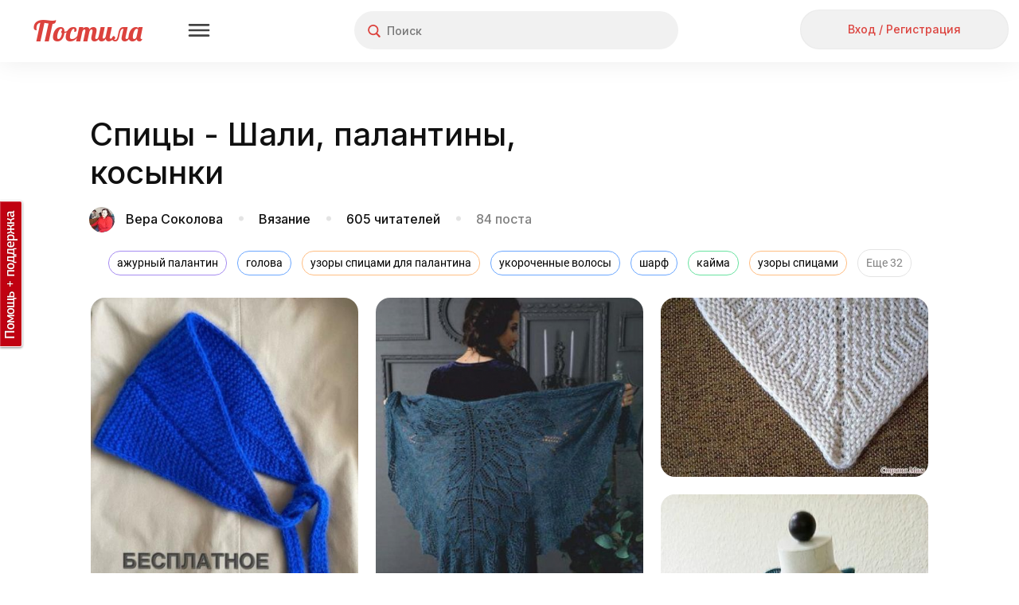

--- FILE ---
content_type: text/html; charset=utf-8
request_url: https://postila.ru/id5852772/1317158-spitsyi-shali-palantinyi-kosyinki
body_size: 238216
content:
<!doctype html>
<html lang="ru">
<head>
        <link rel="canonical" href="https://postila.ru/id5852772/1317158-spitsyi-shali-palantinyi-kosyinki" />
        
    <meta charset="utf-8">
    <meta http-equiv="X-UA-Compatible" content="IE=edge">
    <meta name="language" content="ru_ru">
    <meta http-equiv="x-dns-prefetch-control" content="on">
    <link rel="dns-prefetch" href="https://postila.ru" />
    <link rel="dns-prefetch" href="https://postila.ru" />
    <link rel="dns-prefetch" href="https://postila.ru" />
    <link rel="dns-prefetch" href="https://postila.ru" />
    <link rel="preconnect" href="https://fonts.googleapis.com" />
    <link rel="preconnect" href="https://yastatic.net/" />
    <link rel="preconnect" href="https://static.criteo.net" />
    <link rel="preconnect" href="https://ads.adfox.ru" />
    <link rel="preconnect" href="https://yandex.ru/ads/system/context.js" />
    <link rel="chrome-webstore-item" href="https://chrome.google.com/webstore/detail/dpjkpdelbaahkeeoeppmgkbliipjcnpm" />
    <!-- blueprint CSS framework -->
    <style>
        .classic-theme .base_button{font-family:Inter!important;font-style:normal!important;font-weight:500!important;font-size:16px!important;line-height:36px!important;background:0 0!important;border:none!important;background-color:#f1f1f1!important;color:#dc423d!important;height:38px!important;min-width:56px;border-radius:24px!important;box-shadow:none!important;padding:5px 15px!important;text-shadow:none!important;text-decoration:none;cursor:pointer!important;display:inline-block}.classic-theme .base_button.disabled{color:silver!important}.classic-theme .base_button_small{padding:5px 15px!important;font-size:14px!important;line-height:28px!important;height:30px!important;min-width:30px}.classic-theme input.base_button_small{height:40px!important}.classic-theme .base_button_round{border-radius:30px!important;padding:5px!important}.classic-theme .base_button:hover{background-color:#e4e4e4!important;border:none!important}.classic-theme .base_button:active{background-color:#f1f1f1!important;border:none!important}.classic-theme .base_button_red{color:#fff!important;background-color:#dc423d!important;border:none!important}.classic-theme .base_button_red:hover{background-color:#cb3b37!important;border:none!important}.classic-theme .base_button_red:active{background-color:#fa534e!important;border:none!important}.classic-theme .base_button_white{color:#101010!important;background-color:#fff!important;border:none!important}.classic-theme .base_button_border{background-color:#fff!important;border-radius:6px!important;border:1px solid #e4e4e4!important;color:#101010!important}.classic-theme .base_button_border:hover{border:1px solid #e4e4e4!important}.classic-theme .base_button_border:active{border:1px solid #e4e4e4!important}.classic-theme .base_textarea{font-family:Inter!important;font-style:normal!important;font-weight:500!important;font-size:14px!important;line-height:21px!important;color:#818181!important;background:#f1f1f1!important;border-radius:4px!important;padding:10px!important;outline:0!important;border:none!important}.classic-theme .base_textarea:hover{background:#e4e4e4!important;outline:0!important;border:none!important}.classic-theme .base_textarea:active,.classic-theme .base_textarea:focus{background:#e4e4e4!important;outline:0!important;border:none!important}.classic-theme .base_link_black{color:#101010!important;text-decoration:none!important;letter-spacing:0}.classic-theme .base_link_black:hover{color:#101010!important;text-decoration:underline!important;letter-spacing:0}.classic-theme .base_link_black:active{color:#818181!important;text-decoration:underline!important;letter-spacing:0}.classic-theme .base_link_gray{color:#818181!important;text-decoration:none!important;letter-spacing:0}.classic-theme .base_link_gray:hover{color:#818181!important;text-decoration:underline!important;letter-spacing:0}.classic-theme .base_link_gray:active{color:#c4c4c4!important;text-decoration:underline!important;letter-spacing:0}.classic-theme .base_link_red{color:#dc423d!important;text-decoration:none!important;letter-spacing:0}.classic-theme .base_link_red:hover{color:#cb3b37!important;text-decoration:underline!important;letter-spacing:0}.classic-theme .base_link_red:active{color:#fa534e!important;text-decoration:underline!important;letter-spacing:0}.classic-theme .base_tag{background:#fff;font-size:14px!important;line-height:21px!important}.classic-theme .base_tag:hover{background:#e4e4e4;border:1px solid #e4e4e4!important}.classic-theme .base_tag:active{background:#f1f1f1;border:1px solid #f1f1f1!important}.classic-theme .base_input{background-color:#f1f1f1;color:#101010;font-family:Inter!important;font-style:normal!important;font-weight:500!important;font-size:14px!important;line-height:21px!important;padding:7px;padding-left:10px;padding-right:10px;border:none!important;box-shadow:none!important;outline:0!important;margin-bottom:5px}.classic-theme .base_input:hover{border:0 #e4e4e4 solid!important;background-color:#e4e4e4;box-shadow:none!important;outline:0!important}.classic-theme .base_input:active,.classic-theme .base_input:focus{border:0 #e4e4e4 solid!important;background-color:#e4e4e4;box-shadow:none!important;outline:0!important}.classic-theme .base_select{background-color:#f1f1f1;color:#101010;font-family:Inter!important;font-style:normal!important;font-weight:500!important;font-size:14px!important;line-height:21px!important;padding:7px;padding-left:10px;padding-right:10px;border:none!important;box-shadow:none!important;outline:0!important;margin-bottom:10px;min-height:20px}.classic-theme .base_select:hover{border:0 #e4e4e4 solid!important;background-color:#e4e4e4;box-shadow:none!important;outline:0!important}.classic-theme .base_select:active,.classic-theme .base_select:focus{border:0 #e4e4e4 solid!important;background-color:#e4e4e4;box-shadow:none!important;outline:0!important}.classic-theme .base_radiobox{margin-bottom:5px;margin-left:0}.base_radiobox input[type=radio]{display:none}.classic-theme .base_radiobox label{display:inline-block;cursor:pointer;position:relative;padding-left:35px;margin-right:0;line-height:18px;user-select:none;margin-left:0;font-family:Inter!important;font-style:normal!important;font-weight:500!important}.classic-theme .base_radiobox label:before{content:"";display:inline-block;width:35px;height:24px;position:absolute;left:0;bottom:1px;background:url([data-uri]) no-repeat 0 0}.classic-theme .base_radiobox label:hover:before{background:url([data-uri]) no-repeat 0 0}.classic-theme .base_radiobox input[type=radio]:checked+label:before{background:url([data-uri]) no-repeat 0 0}.classic-theme .base_radiobox input[type=radio]:checked+label:hover:before{background:url([data-uri]) no-repeat 0 0}.classic-theme .base_radiobox input[type=radio]:disabled+label:before{filter:grayscale(100%)}.classic-theme .base_checkbox{position:absolute;opacity:0}.classic-theme .base_checkbox+label{display:inline-flex;align-items:center;user-select:none;width:auto!important;text-align:left;margin-bottom:5px;margin-left:0;font-family:Inter!important;font-style:normal!important;font-weight:500!important;font-size:14px!important;line-height:21px!important;color:#101010!important}.classic-theme .base_checkbox+label::before{content:'';display:inline-block;width:30px;height:24px;flex-shrink:0;flex-grow:0;margin-right:.5em;background-repeat:no-repeat;background-position:left center;background:url([data-uri]) no-repeat 0 0}.classic-theme .base_checkbox:checked+label::before{background:url([data-uri]) no-repeat 0 0}.classic-theme .base_checkbox+label:hover:before{content:'';display:inline-block;width:30px;height:24px;flex-shrink:0;flex-grow:0;margin-right:.5em;background-repeat:no-repeat;background-position:left center;background:url([data-uri]) no-repeat 0 0}.classic-theme .base_checkbox:checked+label:hover:before{background:url([data-uri]) no-repeat 0 0}.base_checkbox_prefix{width:20%;display:inline-block;height:10px;float:left;margin-right:7px}.phone .base_checkbox_prefix{width:0%;display:inline-block;height:10px;float:left;margin-right:0}
    </style>
    <link href="https://fonts.googleapis.com/css2?family=Inter:wght@500&display=swap" rel="stylesheet">
    <link rel="preconnect" href="https://fonts.gstatic.com" crossorigin>
        <link rel="preload" as="style" type="text/css" href="/css/blueprint/screen.css?a3d805c0e3c0" media="screen, projection" />
    <link rel="stylesheet" type="text/css" href="/css/blueprint/screen.css?a3d805c0e3c0" media="screen, projection" />
        <!--[if lt IE 8]>
    <link rel="stylesheet" type="text/css" href="/blueprint/css/ie.css" media="screen, projection">
    <![endif]-->
                <!--link rel="stylesheet" type="text/css" href="/css/blueprint/plugins/fancy-type/screen.css?a3d805c0e3c0" media="screen, projection">
    <link rel="stylesheet" type="text/css" href="/css/main.css?a3d805c0e3c0">
    <link rel="stylesheet" type="text/css" href="/css/lightbox.css?a3d805c0e3c0"-->
        <link rel="preload" as="style" href="/themes/classic/css/main.css?a3d805c0e3c0" />
    <link rel="stylesheet" href="/themes/classic/css/main.css?a3d805c0e3c0" />

    <link rel="preload" as="style" href="/themes/classic/css/base.css?a3d805c0e3c0" />
    <link rel="stylesheet" href="/themes/classic/css/base.css?a3d805c0e3c0" />
    <link rel="SHORTCUT ICON" href="https://postila.ru/favicon.ico" />
    <!--[if IE]><link rel="shortcut icon" href="https://postila.ru/favicon.ico" /><![endif]-->
    <link rel="search" type="application/opensearchdescription+xml" href="/opensearch.xml" title="Postila" />
    <link rel="publisher" href="https://plus.google.com/+PostilaRu" />

    <meta name="application-name" content="Postila">
    <meta property="fb:app_id" content="344224125709546">
    <meta property="og:site_name" content="Postila.ru">
    <meta property="twitter:card" name="twitter:card" content="summary" data-app>
    <meta property="twitter:site" name="twitter:site" content="@postilaru" data-app>
    <meta property="twitter:app:android" name="twitter:app:android" content="io.postila" data-app>
    <meta property="twitter:app:id:iphone" name="twitter:app:id:iphone" content="1121343965" data-app>
    <meta name="verify-admitad" content="6938cfb451" />

<link rel="preload" as="style" href="/assets/style-KANPfM0I4IQRmw-MGxTolw.css?1758801653?a3d805c0e3c0"><link rel="preload" as="script" href="/assets/script--2-hqkMRA8ia29pmmzUgU5FJw.js?1752742081?a3d805c0e3c0">
<link rel="image_src" href="https://postila.ru/resize?w=518&amp;src=%2Fs3%2F9db%2F9e%2F5a0c24e550ea9d8aa63da7ccfd0.jpg" />
<link rel="stylesheet" type="text/css" href="/assets/style-KANPfM0I4IQRmw-MGxTolw.css?1758801653?a3d805c0e3c0" />
<style type="text/css">
/*<![CDATA[*/
#main{margin-left:0}#wlt-PictureList-list .items{margin:0 auto}
/*]]>*/
</style>
<script type="text/javascript" src="/assets/script--2-hqkMRA8ia29pmmzUgU5FJw.js?1752742081?a3d805c0e3c0"></script>
<script type="text/javascript">
/*<![CDATA[*/
require.config({"waitSeconds":15,"shim":{"underscore":{"exports":"_"},"backbone":{"deps":["underscore"],"exports":"Backbone"},"backbone.forms":{"deps":["backbone"]},"jquery.masonry":{"exports":"jQuery.fn.masonry"},"jquery.infinitescroll":{"exports":"jQuery.fn.infinitescroll"},"jquery.autoresize":{"exports":"jQuery.fn.autoResize"},"jquery.imageload":{"exports":"jQuery.fn.bindImageLoad"},"bootstrap":{"exports":"jQuery.fn.bootstrap"},"bootstrap.switch":{"deps":["bootstrap"],"exports":"jQuery.fn.bootstrapSwitch"}},"paths":{"jquery.fixto":"\/assets\/43bb5b49\/fixto.min","hammer":"\/assets\/43bb5b49\/hammer.min","underscore":"\/assets\/43bb5b49\/underscore.min","backbone":"\/assets\/43bb5b49\/backbone.min","domReady":"\/assets\/43bb5b49\/domReady","jquery.masonry":"\/assets\/8503551\/jquery.masonry","jquery.infinitescroll":"\/assets\/bd60e9b2\/jquery.infinitescroll.min","jquery.imageload":"\/assets\/93a897c3\/jquery.imageloadevent","jquery.autoresize":"\/assets\/bd07083a\/autoresize.jquery.min","bootstrap":"\/assets\/c0a3e76c\/bootstrap.min","bootstrap.switch":"\/assets\/ab81c4d6\/bootstrap-switch.min","bbq":"\/assets\/11f5bb\/jquery.ba-bbq.min.js?a3d805c0e3c0","dust":"\/assets\/43bb5b49\/dust.all","backbone.forms":"\/assets\/43bb5b49\/backbone-forms.min"}});
(function(w){w.p = w.p || {}; w.p.scripts = {'scriptFiles':{'0':{'/assets/662818b3/all.js':'/assets/662818b3/all.js','/assets/da8c6902/jquery.simpleSlide.js':'/assets/da8c6902/jquery.simpleSlide.js'},'2':{'/assets/11f5bb/jui/js/jquery-ui.min.js':'/assets/11f5bb/jui/js/jquery-ui.min.js','/assets/98f75d9f/listview/jquery.yiilistview.js':'/assets/98f75d9f/listview/jquery.yiilistview.js'}},'scripts':{'4':{'app.translate.pluraleData':'\t;(function(){p.i18n.addPlural([\"fmod(n,10)==1&&fmod(n,100)!=11\",\"(fmod(n,10)>=2&&fmod(n,10)<=4&&fmod(fmod(n,10),1)==0)&&(fmod(n,100)<12||fmod(n,100)>14)\",\"fmod(n,10)==0||(fmod(n,10)>=5&&fmod(n,10)<=9&&fmod(fmod(n,10),1)==0)||(fmod(n,100)>=11&&fmod(n,100)<=14&&fmod(fmod(n,100),1)==0)\",\"true\"], \"ru_ru\");})();','CSRF_YII':'\tp.csrf.init(\"YII_CSRF_TOKEN\", \"9caf562ff1184d9f9ad2ff967e881f3a13d9b41f\");','i18n':'\trequire([\'backbone\', \'jquery\', \'underscore\', \'domReady\'], function (Backbone, jq, _) {p.i18n.add({\"Error! Report it.\":\"\\u041e\\u0448\\u0438\\u0431\\u043a\\u0430. <a href=\\\"https:\\/\\/pishite.postila.ru\\\" target=\\\"_blank\\\">\\u0421\\u043e\\u043e\\u0431\\u0449\\u0438\\u0442\\u044c \\u043e \\u043f\\u0440\\u043e\\u0431\\u043b\\u0435\\u043c\\u0435<\\/a>\",\"Report\":\"\\u041f\\u043e\\u0436\\u0430\\u043b\\u043e\\u0432\\u0430\\u0442\\u044c\\u0441\\u044f\",\"Delete\":\"\\u0423\\u0434\\u0430\\u043b\\u0438\\u0442\\u044c\",\"See details\":\"\\u041f\\u043e\\u0434\\u0440\\u043e\\u0431\\u043d\\u0435\\u0435\",\"See details at\":\"\\u041f\\u043e\\u0434\\u0440\\u043e\\u0431\\u043d\\u0435\\u0435 \\u043d\\u0430\",\"{n} more repost|{n} more reposts\":\"\\u0438 \\u0435\\u0449\\u0451 {n} \\u0447\\u0435\\u043b\\u043e\\u0432\\u0435\\u043a|\\u0438 \\u0435\\u0449\\u0451 {n} \\u0447\\u0435\\u043b\\u043e\\u0432\\u0435\\u043a\\u0430|\\u0438 \\u0435\\u0449\\u0451 {n} \\u0447\\u0435\\u043b\\u043e\\u0432\\u0435\\u043a|\\u0438 \\u0435\\u0449\\u0451 {n} \\u0447\\u0435\\u043b\\u043e\\u0432\\u0435\\u043a\",\"{n} more like|{n} more likes\":\"\\u0438 \\u0435\\u0449\\u0451 {n} \\u0447\\u0435\\u043b\\u043e\\u0432\\u0435\\u043a|\\u0438 \\u0435\\u0449\\u0451 {n} \\u0447\\u0435\\u043b\\u043e\\u0432\\u0435\\u043a\\u0430|\\u0438 \\u0435\\u0449\\u0451 {n} \\u0447\\u0435\\u043b\\u043e\\u0432\\u0435\\u043a|\\u0438 \\u0435\\u0449\\u0451 {n} \\u0447\\u0435\\u043b\\u043e\\u0432\\u0435\\u043a\",\"{who} onto {board}\":\"{who}<br\\/> \\u0432 {board}\",\"Close\":\"\\u0417\\u0430\\u043a\\u0440\\u044b\\u0442\\u044c\",\"Close this post (ESC button)\":\"\\u0417\\u0430\\u043a\\u0440\\u044b\\u0442\\u044c \\u043f\\u043e\\u0441\\u0442 (\\u043a\\u043b\\u0430\\u0432\\u0438\\u0448\\u0430 ESC)\",\"Previous post (&#8592; button)\":\"\\u041f\\u0440\\u0435\\u0434\\u044b\\u0434\\u0443\\u0449\\u0438\\u0439 \\u043f\\u043e\\u0441\\u0442 (\\u043a\\u043b\\u0430\\u0432\\u0438\\u0448\\u0430 &#8592;)\",\"Next post (&#8594; button)\":\"\\u0421\\u043b\\u0435\\u0434\\u0443\\u044e\\u0449\\u0438\\u0439 \\u043f\\u043e\\u0441\\u0442 (\\u043a\\u043b\\u0430\\u0432\\u0438\\u0448\\u0430 &#8594;)\",\"Share this post in Facebook\":\"\\u041f\\u043e\\u0434\\u0435\\u043b\\u0438\\u0442\\u044c\\u0441\\u044f \\u043f\\u043e\\u0441\\u0442\\u043e\\u043c \\u0432 Facebook\",\"Share in Facebook\":\"\\u041f\\u043e\\u0434\\u0435\\u043b\\u0438\\u0442\\u044c\\u0441\\u044f \\u0432 Facebook\",\"Share this post in Odnoklassniki\":\"\\u041f\\u043e\\u0434\\u0435\\u043b\\u0438\\u0442\\u044c\\u0441\\u044f \\u043f\\u043e\\u0441\\u0442\\u043e\\u043c \\u0432 \\u041e\\u0434\\u043d\\u043e\\u043a\\u043b\\u0430\\u0441\\u0441\\u043d\\u0438\\u043a\\u0430\\u0445\",\"Share in Odnoklassniki\":\"\\u041f\\u043e\\u0434\\u0435\\u043b\\u0438\\u0442\\u044c\\u0441\\u044f \\u0432 OK\",\"Share in Pinterest\":\"\\u041f\\u043e\\u0434\\u0435\\u043b\\u0438\\u0442\\u044c\\u0441\\u044f \\u0432 Pinterest\",\"Buy\":\"\\u041a\\u0443\\u043f\\u0438\\u0442\\u044c\",\"Select Image to Upload\":\"\\u041d\\u0430\\u0436\\u043c\\u0438\\u0442\\u0435, \\u0447\\u0442\\u043e\\u0431\\u044b \\u0432\\u044b\\u0431\\u0440\\u0430\\u0442\\u044c \\u043a\\u0430\\u0440\\u0442\\u0438\\u043d\\u043a\\u0443 \\u0434\\u043b\\u044f \\u043f\\u043e\\u0434\\u0433\\u0440\\u0443\\u0437\\u043a\\u0438\",\"Please, wait a moment\":\"\\u041f\\u043e\\u0436\\u0430\\u043b\\u0443\\u0439\\u0441\\u0442\\u0430, \\u043f\\u043e\\u0434\\u043e\\u0436\\u0434\\u0438\\u0442\\u0435...\",\"Comments\":\"\\u041a\\u043e\\u043c\\u043c\\u0435\\u043d\\u0442\\u0430\\u0440\\u0438\\u0438\",\"Loading\":\"\\u0417\\u0430\\u0433\\u0440\\u0443\\u0437\\u043a\\u0430\",\"Signature\":\"\\u041f\\u043e\\u0434\\u043f\\u0438\\u0441\\u044c\",\"Download problem. Please check your connection and refresh page.\":\"\\u0421\\u0442\\u0440\\u0430\\u043d\\u0438\\u0446\\u0430 \\u0437\\u0430\\u0433\\u0440\\u0443\\u0436\\u0430\\u0435\\u0442\\u0441\\u044f \\u0441\\u043b\\u0438\\u0448\\u043a\\u043e\\u043c \\u0434\\u043e\\u043b\\u0433\\u043e. \\u041f\\u0440\\u043e\\u0432\\u0435\\u0440\\u044c\\u0442\\u0435 \\u0438\\u043d\\u0442\\u0435\\u0440\\u043d\\u0435\\u0442-\\u0441\\u043e\\u0435\\u0434\\u0438\\u043d\\u0435\\u043d\\u0438\\u0435 \\u0438 \\u043f\\u043e\\u043f\\u0440\\u043e\\u0431\\u0443\\u0439\\u0442\\u0435 <a href=\\\"javascript:window.location.reload(true)\\\">\\u043f\\u0435\\u0440\\u0435\\u0437\\u0430\\u0433\\u0440\\u0443\\u0437\\u0438\\u0442\\u044c \\u0441\\u0442\\u0440\\u0430\\u043d\\u0438\\u0446\\u0443<\\/a>\",\"Do you like Postila.ru? Please join us on Facebook\":\"\\u0412\\u0430\\u043c \\u043d\\u0440\\u0430\\u0432\\u0438\\u0442\\u0441\\u044f \\u041f\\u043e\\u0441\\u0442\\u0438\\u043b\\u0430?<br>\\u0415\\u0441\\u043b\\u0438 \\u0434\\u0430, \\u043f\\u043e\\u0436\\u0430\\u043b\\u0443\\u0439\\u0441\\u0442\\u0430, \\u043d\\u0430\\u0436\\u043c\\u0438\\u0442\\u0435 \\u00ab\\u041d\\u0440\\u0430\\u0432\\u0438\\u0442\\u0441\\u044f\\u00bb\",\"Done\":\"\\u0413\\u043e\\u0442\\u043e\\u0432\\u043e\",\"Thank you, I am already with you!\":\"\\u0421\\u043f\\u0430\\u0441\\u0438\\u0431\\u043e, \\u044f \\u0443\\u0436\\u0435 \\u0441 \\u0432\\u0430\\u043c\\u0438, \\u0432\\u0441\\u0451 \\u043a\\u043b\\u0430\\u0441\\u0441\\u043d\\u043e!\",\"Do you like Postila.ru? Please join us on Odnoklassniki\":\"\\u0412\\u0430\\u043c \\u043d\\u0440\\u0430\\u0432\\u0438\\u0442\\u0441\\u044f \\u041f\\u043e\\u0441\\u0442\\u0438\\u043b\\u0430?<br>\\u0415\\u0441\\u043b\\u0438 \\u0434\\u0430, \\u043f\\u0440\\u0438\\u0441\\u043e\\u0435\\u0434\\u0438\\u043d\\u044f\\u0439\\u0442\\u0435\\u0441\\u044c \\u043a \\u043d\\u0430\\u043c \\u0432 \\u041e\\u0434\\u043d\\u043e\\u043a\\u043b\\u0430\\u0441\\u0441\\u043d\\u0438\\u043a\\u0430\\u0445\",\"Post added\":\"\\u0414\\u043e\\u0431\\u0430\\u0432\\u043b\\u0435\\u043d\\u043e\",\"Post saved\":\"\\u0421\\u043e\\u0445\\u0440\\u0430\\u043d\\u0435\\u043d\\u043e\",\"Added to\":\"\\u0432\",\"Added from\":\"\\u0438\\u0437\",\"An error occurred while processing your request.\":\"\\u041e\\u0448\\u0438\\u0431\\u043a\\u0430 \\u043f\\u0440\\u0438 \\u043e\\u0431\\u0440\\u0430\\u0431\\u043e\\u0442\\u043a\\u0435 \\u0437\\u0430\\u043f\\u0440\\u043e\\u0441\\u0430.\",\"Post!\":\"\\u041f\\u043e\\u0441\\u0442!\",\"Like\":\"\\u0421\\u043f\\u0430\\u0441\\u0438\\u0431\\u043e\",\"More\":\"\\u0415\\u0449\\u0435\",\"Edit\":\"\\u0420\\u0435\\u0434\\u0430\\u043a\\u0442\\u0438\\u0440\\u043e\\u0432\\u0430\\u0442\\u044c\",\"Unsubcribe\":\"\\u041e\\u0442\\u043f\\u0438\\u0441\\u0430\\u0442\\u044c\\u0441\\u044f\",\"Unfollow\":\"\\u041e\\u0442\\u043f\\u0438\\u0441\\u0430\\u0442\\u044c\\u0441\\u044f\",\"Follow\":\"\\u041f\\u043e\\u0434\\u043f\\u0438\\u0441\\u0430\\u0442\\u044c\\u0441\\u044f\",\"Subcribe\":\"Subcribe\",\"Embed\":\"\\u0412\\u0441\\u0442\\u0440\\u043e\\u0438\\u0442\\u044c\",\"Postila\":\"\\u041f\\u043e\\u0441\\u0442\\u0438\\u043b\\u0430\",\"Post a the secret board. Only you can see this post.\":\"\\u041f\\u043e\\u0441\\u0442 \\u0438\\u0437 \\u0441\\u0435\\u043a\\u0440\\u0435\\u0442\\u043d\\u043e\\u0439 \\u0434\\u043e\\u0441\\u043a\\u0438. \\u042d\\u0442\\u043e\\u0442 \\u043f\\u043e\\u0441\\u0442 \\u043d\\u0435 \\u0432\\u0438\\u0434\\u044f\\u0442 \\u0434\\u0440\\u0443\\u0433\\u0438\\u0435 \\u043f\\u043e\\u043b\\u044c\\u0437\\u043e\\u0432\\u0430\\u0442\\u0435\\u043b\\u0438.\",\"Secret board. Only you can see this board.\":\"\\u042d\\u0442\\u043e \\u0412\\u0430\\u0448\\u0430 \\u0441\\u0435\\u043a\\u0440\\u0435\\u0442\\u043d\\u0430\\u044f \\u0434\\u043e\\u0441\\u043a\\u0430. \\u0414\\u0440\\u0443\\u0433\\u0438\\u0435 \\u043d\\u0435 \\u043c\\u043e\\u0433\\u0443\\u0442 \\u0435\\u0451 \\u043f\\u0440\\u043e\\u0441\\u043c\\u0430\\u0442\\u0440\\u0438\\u0432\\u0430\\u0442\\u044c.\",\"Subtitles\":\"\\u0422\\u0435\\u043a\\u0441\\u0442 \\u0438\\u0437 \\u0432\\u0438\\u0434\\u0435\\u043e\"});});','BPictureInit':'\t$.uniprogy && $.uniprogy.picture && $.uniprogy.picture.init({\'baseUrl\':\'https://postila.ru\',\'isGuest\':true,\'commentLength\':\'500\'});','WPictureScroll':'\t$(\"#scrollToTop\").on(\"click\", function(){\n\t            $.scrollTo(\"body\", 500, {easing:\"easeOutQuad\"});\n\t        });','CJuiDialog#wlt-BaseDialog':'\tjQuery(\'#wlt-BaseDialog\').dialog({\'autoOpen\':false,\'maxHeight\':\'100%\',\'minWidth\':600,\'maxWidth\':600,\'width\':600,\'resizable\':false,\'modal\':true,\'zIndex\':999999,\'open\':function(){\n\t    var fix = function(){\n\t        var bd = $(\'#wlt-BaseDialog\');\n\t        if (bd.is(\':visible\')) {\n\t            var paddings = (bd.innerHeight() - bd.height()),\n\t                hd = $(\'.ui-dialog-titlebar\').outerHeight();\n\t            if (bd.height() > bd.parent().height()) {\n\t                bd.height( bd.parent().innerHeight() - hd - paddings);\n\t                return true;\n\t            }\n\t            //console.log(bd.parent().innerHeight(), hd, paddings, bd.height(), bd.innerHeight());\n\t        }\n\t        return false;\n\t    }\n\t    $(window).off(\'resize\', fix);\n\t    $(window).on(\'resize\', fix);\n\t    var i = function(){\n\t        if (!fix())\n\t            setTimeout(i,40);\n\t    };\n\t    i();\n\t}});','BOARD_PAGE_STAT':'\t            var boardPageScroll = debounce(function(){\n\t                if ($(\'#move-posts\').length > 0 && $(\'#move-posts\').data(\'mode\') == \'on\') {\n\t                    var top = $(document).scrollTop();\n\t                    var actionsTop = $(\'div.board__title\').offset().top + $(\'div.board__title\').height() + 15;\n\t                    if ($(\'#wlt-BoardView div.description\').length) {\n\t                        actionsTop = actionsTop + $(\'#wlt-BoardView div.description\').height() + 15;\n\t                    } else {\n\t                        actionsTop = actionsTop - 25;\n\t                    }\n\t\n\t                    if (top > actionsTop) {\n\t                        if (!$(\'#board_actions\').hasClass(\'board_actions_fixed\')) {\n\t                            $(\'#board_actions\').addClass(\'board_actions_fixed\');\n\t                            $(\'#board_head_divider\').height($(\'#board_actions\').height());\n\t                        }\n\t                    } else {\n\t                        if ($(\'#board_actions\').hasClass(\'board_actions_fixed\')) {\n\t                            $(\'#board_actions\').removeClass(\'board_actions_fixed\');\n\t                            $(\'#board_head_divider\').height(0);\n\t                        }\n\t                    }\n\t                } else {\n\t                    $(\'#board_actions\').removeClass(\'board_actions_fixed\');\n\t                    $(\'#board_head_divider\').height(0);\n\t                }\n\t            }, 10);\n\t            window.addEventListener(\'scroll\', boardPageScroll);\n\t\n\t            var boardPageScrollReachGoal = debounce(function(){\n\t                if ($(\'#wlt-BoardView .board__title\').length > 0 &&\n\t                    $(\'#wlt-BoardView .board__title\').attr(\'board_id\') == 1317158 &&\n\t                    !$(\'div#lightbox:visible\').length) {\n\t                    window.yaReachGoal && window.yaReachGoal(\n\t                        \'BOARD_PAGE_SCROLL\',\n\t                        {\n\t                            \'board_id\': 1317158\n\t                        }\n\t                    )\n\t                }\n\t            }, 5000);\n\t            window.addEventListener(\'scroll\', boardPageScrollReachGoal);\n\t\n\t            $(\'.pictureItem .pictureImage a\').click(function(){\n\t                window.yaReachGoal && window.yaReachGoal(\n\t                    \'BOARD_PAGE_POST_CLICK\',\n\t                    {\n\t                        \'board_id\': 1317158,\n\t                        \'post_url\': $(this).attr(\'href\')\n\t                    }\n\t                );\n\t            });\n\t\n\t            $(\'.pictureItem .pictureButtons a.repost\').click(function(){\n\t                window.yaReachGoal && window.yaReachGoal(\n\t                    \'BOARD_PAGE_POST_REPOST_CLICK\',\n\t                    {\n\t                        \'board_id\': 1317158,\n\t                        \'post_url\': $(this).attr(\'href\')\n\t                    }\n\t                );\n\t            });\n\t\n\t            $(\'.pictureItem .pictureButtons a.like\').click(function(){\n\t                window.yaReachGoal && window.yaReachGoal(\n\t                    \'BOARD_PAGE_POST_LIKE_CLICK\',\n\t                    {\n\t                        \'board_id\': 1317158,\n\t                    }\n\t                );\n\t            });\n\t\n\t            $(\'a.follow.board\').click(function(){\n\t                window.yaReachGoal && window.yaReachGoal(\n\t                    \'BOARD_PAGE_FOLLOW\',\n\t                    {\n\t                        \'board_id\': 1317158,\n\t                    }\n\t                );\n\t            });\n\t\n\t            $(\'header a.guest-enter-a\').click(function(){\n\t                window.yaReachGoal && window.yaReachGoal(\n\t                    \'BOARD_PAGE_SIGNIN\',\n\t                    {}\n\t                );\n\t            });\n\t\n\t            $(document).on(\'change\', \'#wlt-PicturePost select#MAnyPictureForm_boardId\', function(){\n\t                if ($(this).val() != \'\') {\n\t                    window.yaReachGoal && window.yaReachGoal(\n\t                        \'BOARD_PAGE_POST_REPOST_BOARD_CHANGED\',\n\t                        {}\n\t                    );\n\t                }\n\t            });\n\t\n\t            $(document).on(\'click\', \'#wlt-PicturePost input#submitBtn\', function(){\n\t                window.yaReachGoal && window.yaReachGoal(\n\t                    \'BOARD_PAGE_POST_REPOST_SUBMIT\',\n\t                    {}\n\t                );\n\t            });','CListView#wlt-PictureList-list':'\tjQuery(\'#wlt-PictureList-list\').yiiListView({\'ajaxUpdate\':[\'wlt-PictureList-list\'],\'ajaxVar\':\'ajax\',\'pagerClass\':\'pager\',\'loadingClass\':\'list-view-loading\',\'sorterClass\':\'sorter\',\'enableHistory\':false});','CLinkPageronclick':'\t\n\t            $(\'.pager a\').off(\'click\');\n\t            $(\'.pager a\').click(function() {\n\t                window.location.href=$(this).data(\'link\');\n\t            });\n\t            ','WPictureList-wlt-PictureList-masonry':'\t        gutterWidth = 22,\n\t        colWidth = 336,\n\t        maxCols = 0,\n\t        pageSize = 60,\n\t        placeholder = false,\n\t        isPhone = false;\n\t        tags = \'\\n<div class=\\\"head_tagslist_container\\\" style=\\\"text-align: center;\\\">\\n    <div class=\\\"head_tagslist\\\">\\n            <a\\n            style=\\\"border: 1px solid #A68CF1;\\\"\\n            class=\\\"head_tagslist_link base_tag\\\"\\n            href=\\\"https://postila.ru/tag/ajurnyiy_palantin\\\"\\n        >\\n            ажурный палантин        <\\/a>\\n            <a\\n            style=\\\"border: 1px solid #6BA7FF;\\\"\\n            class=\\\"head_tagslist_link base_tag\\\"\\n            href=\\\"https://postila.ru/tag/golova\\\"\\n        >\\n            голова        <\\/a>\\n            <a\\n            style=\\\"border: 1px solid #FFBE83;\\\"\\n            class=\\\"head_tagslist_link base_tag\\\"\\n            href=\\\"https://postila.ru/tag/uzoryi_spitsami_dlya_palantina\\\"\\n        >\\n            узоры спицами для палантина        <\\/a>\\n            <a\\n            style=\\\"border: 1px solid #6BA7FF;\\\"\\n            class=\\\"head_tagslist_link base_tag\\\"\\n            href=\\\"https://postila.ru/tag/ukorochennyie_volosyi\\\"\\n        >\\n            укороченные волосы        <\\/a>\\n            <a\\n            style=\\\"border: 1px solid #6BA7FF;\\\"\\n            class=\\\"head_tagslist_link base_tag\\\"\\n            href=\\\"https://postila.ru/tag/sharf\\\"\\n        >\\n            шарф        <\\/a>\\n            <a\\n            style=\\\"border: 1px solid #68E2A0;\\\"\\n            class=\\\"head_tagslist_link base_tag\\\"\\n            href=\\\"https://postila.ru/tag/kayma\\\"\\n        >\\n            кайма        <\\/a>\\n            <a\\n            style=\\\"border: 1px solid #A68CF1;\\\"\\n            class=\\\"head_tagslist_link base_tag\\\"\\n            href=\\\"https://postila.ru/tag/shal_shotlandskiy_chertopoloh\\\"\\n        >\\n            шаль шотландский чертополох        <\\/a>\\n            <a\\n            style=\\\"border: 1px solid #FFBE83;\\\"\\n            class=\\\"head_tagslist_link base_tag\\\"\\n            href=\\\"https://postila.ru/tag/uzoryi_spitsami\\\"\\n        >\\n            узоры спицами        <\\/a>\\n            <a\\n            style=\\\"border: 1px solid #FF8C8C;\\\"\\n            class=\\\"head_tagslist_link base_tag\\\"\\n            href=\\\"https://postila.ru/tag/dlina\\\"\\n        >\\n            длина        <\\/a>\\n            <a\\n            style=\\\"border: 1px solid #6BA7FF;\\\"\\n            class=\\\"head_tagslist_link base_tag\\\"\\n            href=\\\"https://postila.ru/tag/kosyinka\\\"\\n        >\\n            косынка        <\\/a>\\n            <a\\n            style=\\\"border: 1px solid #FF8C8C;\\\"\\n            class=\\\"head_tagslist_link base_tag\\\"\\n            href=\\\"https://postila.ru/tag/vyazanie_i_ya\\\"\\n        >\\n            вязание и я        <\\/a>\\n            <a\\n            style=\\\"border: 1px solid #6BA7FF;\\\"\\n            class=\\\"head_tagslist_link base_tag\\\"\\n            href=\\\"https://postila.ru/tag/palantin\\\"\\n        >\\n            палантин        <\\/a>\\n            <a\\n            style=\\\"border: 1px solid #68E2A0;\\\"\\n            class=\\\"head_tagslist_link base_tag\\\"\\n            href=\\\"https://postila.ru/tag/kosyinka_spitsami_shema_i_opisanie\\\"\\n        >\\n            косынка спицами схема и описание        <\\/a>\\n            <a\\n            style=\\\"border: 1px solid #FFBE83;\\\"\\n            class=\\\"head_tagslist_link base_tag\\\"\\n            href=\\\"https://postila.ru/tag/pryaja\\\"\\n        >\\n            пряжа        <\\/a>\\n            <a\\n            style=\\\"border: 1px solid #FF8C8C;\\\"\\n            class=\\\"head_tagslist_link base_tag\\\"\\n            href=\\\"https://postila.ru/tag/vyazanie\\\"\\n        >\\n            вязание        <\\/a>\\n            <a\\n            style=\\\"border: 1px solid #A68CF1;\\\"\\n            class=\\\"head_tagslist_link base_tag\\\"\\n            href=\\\"https://postila.ru/tag/palantin_spitsami\\\"\\n        >\\n            палантин спицами        <\\/a>\\n            <a\\n            style=\\\"border: 1px solid #68E2A0;\\\"\\n            class=\\\"head_tagslist_link base_tag\\\"\\n            href=\\\"https://postila.ru/tag/spitsami\\\"\\n        >\\n            спицами        <\\/a>\\n            <a\\n            style=\\\"border: 1px solid #68E2A0;\\\"\\n            class=\\\"head_tagslist_link base_tag\\\"\\n            href=\\\"https://postila.ru/tag/ajurnyiy_palantin_spitsami\\\"\\n        >\\n            ажурный палантин спицами        <\\/a>\\n            <a\\n            style=\\\"border: 1px solid #A68CF1;\\\"\\n            class=\\\"head_tagslist_link base_tag\\\"\\n            href=\\\"https://postila.ru/tag/shal_spitsami_shema\\\"\\n        >\\n            шаль спицами схема        <\\/a>\\n            <a\\n            style=\\\"border: 1px solid #A68CF1;\\\"\\n            class=\\\"head_tagslist_link base_tag\\\"\\n            href=\\\"https://postila.ru/tag/shal_spitsami\\\"\\n        >\\n            шаль спицами        <\\/a>\\n            <a\\n            style=\\\"border: 1px solid #7EE1EF;\\\"\\n            class=\\\"head_tagslist_link base_tag\\\"\\n            href=\\\"https://postila.ru/tag/uzor\\\"\\n        >\\n            узор        <\\/a>\\n            <a\\n            style=\\\"border: 1px solid #A68CF1;\\\"\\n            class=\\\"head_tagslist_link base_tag\\\"\\n            href=\\\"https://postila.ru/tag/vyazanie_shali\\\"\\n        >\\n            вязание шали        <\\/a>\\n            <a\\n            style=\\\"border: 1px solid #FF8C8C;\\\"\\n            class=\\\"head_tagslist_link base_tag\\\"\\n            href=\\\"https://postila.ru/tag/palantin_spitsami_ajurnyiy\\\"\\n        >\\n            палантин спицами ажурный        <\\/a>\\n            <a\\n            style=\\\"border: 1px solid #FF8C8C;\\\"\\n            class=\\\"head_tagslist_link base_tag\\\"\\n            href=\\\"https://postila.ru/tag/sharf_spitsami\\\"\\n        >\\n            шарф спицами        <\\/a>\\n            <a\\n            style=\\\"border: 1px solid #FFBE83;\\\"\\n            class=\\\"head_tagslist_link base_tag\\\"\\n            href=\\\"https://postila.ru/tag/palantin_uzoryi_spitsami_ajurnyie_krasivyie\\\"\\n        >\\n            палантин узоры спицами ажурные красивые        <\\/a>\\n            <a\\n            style=\\\"border: 1px solid #FFBE83;\\\"\\n            class=\\\"head_tagslist_link base_tag\\\"\\n            href=\\\"https://postila.ru/tag/vyazanie_na_spitsah\\\"\\n        >\\n            вязание на спицах        <\\/a>\\n            <a\\n            style=\\\"border: 1px solid #A68CF1;\\\"\\n            class=\\\"head_tagslist_link base_tag\\\"\\n            href=\\\"https://postila.ru/tag/ajurnyie_palantinyi\\\"\\n        >\\n            ажурные палантины        <\\/a>\\n            <a\\n            style=\\\"border: 1px solid #7EE1EF;\\\"\\n            class=\\\"head_tagslist_link base_tag\\\"\\n            href=\\\"https://postila.ru/tag/uzoryi\\\"\\n        >\\n            узоры        <\\/a>\\n            <a\\n            style=\\\"border: 1px solid #FF8C8C;\\\"\\n            class=\\\"head_tagslist_link base_tag\\\"\\n            href=\\\"https://postila.ru/tag/saytyi\\\"\\n        >\\n            сайты        <\\/a>\\n            <a\\n            style=\\\"border: 1px solid #A68CF1;\\\"\\n            class=\\\"head_tagslist_link base_tag\\\"\\n            href=\\\"https://postila.ru/tag/vyazanie_shali_spitsami\\\"\\n        >\\n            вязание шали спицами        <\\/a>\\n            <a\\n            style=\\\"border: 1px solid #7EE1EF;\\\"\\n            class=\\\"head_tagslist_link base_tag\\\"\\n            href=\\\"https://postila.ru/tag/kak_svyazat_kosyinku_na_spitsah\\\"\\n        >\\n            как связать косынку на спицах        <\\/a>\\n            <a\\n            style=\\\"border: 1px solid #FFBE83;\\\"\\n            class=\\\"head_tagslist_link base_tag\\\"\\n            href=\\\"https://postila.ru/tag/shema_vyazaniya\\\"\\n        >\\n            схема вязания        <\\/a>\\n            <a\\n            style=\\\"border: 1px solid #FF8C8C;\\\"\\n            class=\\\"head_tagslist_link base_tag\\\"\\n            href=\\\"https://postila.ru/tag/vyazanie_iz_shelka\\\"\\n        >\\n            вязание из шелка        <\\/a>\\n            <a\\n            style=\\\"border: 1px solid #A68CF1;\\\"\\n            class=\\\"head_tagslist_link base_tag\\\"\\n            href=\\\"https://postila.ru/tag/palantin_svyazat_spitsami_shemyi\\\"\\n        >\\n            палантин связать спицами схемы        <\\/a>\\n            <a\\n            style=\\\"border: 1px solid #7EE1EF;\\\"\\n            class=\\\"head_tagslist_link base_tag\\\"\\n            href=\\\"https://postila.ru/tag/kosyinka_spitsami\\\"\\n        >\\n            косынка спицами        <\\/a>\\n            <a\\n            style=\\\"border: 1px solid #FFBE83;\\\"\\n            class=\\\"head_tagslist_link base_tag\\\"\\n            href=\\\"https://postila.ru/tag/shemyi_dlya_vyazaniya_spitsami\\\"\\n        >\\n            схемы для вязания спицами        <\\/a>\\n            <a\\n            style=\\\"border: 1px solid #68E2A0;\\\"\\n            class=\\\"head_tagslist_link base_tag\\\"\\n            href=\\\"https://postila.ru/tag/chto_mojno_svyazat_spitsami\\\"\\n        >\\n            что можно связать спицами        <\\/a>\\n            <a\\n            style=\\\"border: 1px solid #FF8C8C;\\\"\\n            class=\\\"head_tagslist_link base_tag\\\"\\n            href=\\\"https://postila.ru/tag/vyazanie_spitsami\\\"\\n        >\\n            вязание спицами        <\\/a>\\n            <a\\n            style=\\\"border: 1px solid #7EE1EF;\\\"\\n            class=\\\"head_tagslist_link base_tag\\\"\\n            href=\\\"https://postila.ru/tag/palantin_iz_mohera_spitsami\\\"\\n        >\\n            палантин из мохера спицами        <\\/a>\\n        <\\/div>\\n    <style>\\n        .head_tagslist_container {\\n            max-width: calc(100vw - 100px);\\n            min-width: calc(100vw / 2)!important;\\n            margin-left: auto;\\n            margin-right: auto;\\n        }\\n\\n        .head_tagslist_expanded{\\n            height: auto!important;\\n            overflow: inherit!important;\\n            text-align: center!important;\\n        }\\n\\n        .phone .head_tagslist_container {\\n            width: calc(((100vw / 240) * 210));\\n            max-width: calc(100vw - 100px);\\n            margin-left: auto;\\n            margin-right: auto;\\n            margin-bottom: 0px;\\n        }\\n\\n        .head_tagslist_container {\\n            text-align: center;\\n            overflow: hidden;\\n            margin-bottom: 20px;\\n            margin-top: 10px;\\n            position: relative;\\n        }\\n\\n        .head_tagslist_container a,\\n        .head_tagslist_container a:hover {\\n            text-decoration: none;\\n        }\\n\\n        .head_tagslist_link {\\n            display: inline-block;\\n            padding: 4px;\\n            padding-left: 8px;\\n            padding-right: 8px;\\n            border-radius: 10px;\\n            margin-right: 10px;\\n            text-decoration: none;\\n            margin-bottom: 10px;\\n            font-size: 13px;\\n            line-height: 16px;\\n        }\\n\\n        .phone .head_tagslist_link {\\n            padding: 4px;\\n            padding-left: 8px;\\n            padding-right: 8px;\\n            border-radius: 20px;\\n            scroll-snap-align: start;\\n            white-space: nowrap;\\n        }\\n\\n        .head_tagslist_link:hover,\\n        .head_tagslist_link:focused,\\n        .head_tagslist_link:active{\\n            text-decoration: none;\\n        }\\n\\n        .head_tagslist_container {\\n            padding-left: 0px;\\n            padding-right: 0px;\\n            overflow-x: hidden;\\n        }\\n\\n        .head_tagslist {\\n            display: inline-block;\\n            text-align: left;\\n            height: 31px;\\n            overflow: hidden;\\n            padding-bottom: 5px;\\n        }\\n\\n        .phone .head_tagslist {\\n            width: auto;\\n            margin: auto;\\n            padding-bottom: 5px;\\n        }\\n\\n        .head_tagslist_link{\\n            margin-bottom: 15px;\\n            font-size: 14px;\\n            font-size: 14px;\\n            padding: 4px;\\n            padding-left: 10px;\\n            padding-right: 10px;\\n            border-radius: 20px;\\n            min-height: 21px;\\n        }\\n\\n        .mobile #tags-cloud {\\n            margin-top: 20px;\\n        }\\n        #head_tags_more {\\n            color: #818181;\\n            border: 1px solid #E4E4E4;\\n            padding: 6px;\\n            padding-left: 10px;\\n            padding-right: 10px;\\n            border-radius: 20px;\\n            display: inline-block;\\n        }\\n\\n        .head_tagslist_expanded .head_tagslist_link{\\n            display: inline-block!important;\\n        }\\n    <\\/style>\\n    <script>\\n        function initTagsList() {\\n            //console.log($(\\\'.head_tagslist_link\\\'));\\n            var isPhone = false;\\n            var tagsCount = $(\\\'.head_tagslist_link\\\').length;\\n            var containerWidth = $(\\\'.head_tagslist_container\\\').innerWidth();\\n            //console.log(\\\'TAGS COUNT\\\', tagsCount);\\n            //console.log(\\\'CONTAINER WIDTH\\\', containerWidth);\\n\\n            var elementsWidth = 0;\\n            var elements = $(\\\'.head_tagslist_link\\\');\\n            var visible = 0;\\n            var invisible = 0;\\n            //console.log(\\\'ELEMENTS\\\', elements);\\n            //!isPhone && $(\\\'#head_tags_more\\\').remove();\\n            for (i = 0, len = elements.length; i < len; ++i) {\\n                var element = elements[i];\\n                if (elementsWidth + $(element).outerWidth() < (containerWidth - 140)) {\\n                    elementsWidth = elementsWidth + ($(element).outerWidth() + 10);\\n                    //console.log(\\\'ELEMENTS WIDTH:\\\', element, $(element).outerWidth(), elementsWidth);\\n                    $(element).show();\\n                    visible++;\\n                } else {\\n                    $(element).hide();\\n                    invisible++;\\n                }\\n            }\\n\\n            if ($(\\\'#head_tags_more\\\').length == 0) {\\n                if (visible < elements.length) {\\n                    $(\\\'.head_tagslist\\\').append(\\\'<a id=\\\"head_tags_more\\\" class=\\\"base_tag\\\" href=\\\"#\\\">Еще \\\' + invisible + \\\'<\\/a>\\\');\\n                } else {\\n                    if ((visible > elements.length)) {\\n                        $(\\\'.head_tagslist\\\').append(\\\'<a id=\\\"head_tags_more\\\" class=\\\"base_tag\\\" href=\\\"#\\\">Меньше<\\/a>\\\');\\n                    }\\n                }\\n            } else {\\n                if ($(\\\'.head_tagslist #head_tags_more\\\').text().startsWith(\\\'Еще\\\')) {\\n                    $(\\\'.head_tagslist #head_tags_more\\\').text(\\\'Еще \\\' + invisible);\\n                }\\n            }\\n        }\\n\\n        $(\\\'body\\\').on(\\\'list.updated\\\', function() {\\n            //console.log(\\\'list.updated\\\');\\n            initTagsList();\\n        });\\n\\n        $(\\\'body\\\').on(\\\'postila.viewport\\\', function() {\\n            //console.log(\\\'postila.viewport\\\');\\n            initTagsList();\\n        });\\n\\n        $(document).ready(function() {\\n            //console.log(\\\'document ready\\\');\\n            initTagsList();\\n        });\\n\\n        $(window).on(\\\'resize\\\', function () {\\n            initTagsList();\\n        });\\n\\n        $(\\\'.head_tagslist\\\').off(\\\'click\\\', \\\'#head_tags_more\\\');\\n        $(\\\'.head_tagslist\\\').on(\\\'click\\\', \\\'#head_tags_more\\\', function() {\\n            //console.log(\\\'#head_tags_more click\\\');\\n            $(\\\'.head_tagslist\\\').toggleClass(\\\'head_tagslist_expanded\\\');\\n            if ($(\\\'.head_tagslist #head_tags_more\\\').text().startsWith(\\\'Меньше\\\')) {\\n                var invisible = $(\\\'.head_tagslist_link:hidden\\\').length;\\n                $(\\\'.head_tagslist #head_tags_more\\\').text(\\\'Еще \\\' + invisible);\\n            } else {\\n                $(\\\'.head_tagslist #head_tags_more\\\').text(\\\'Меньше\\\');\\n            }\\n        })\\n    <\\/script>\\n<\\/div>\\n\';\n\t        window.colWidth = colWidth;\n\t\n\t        $(window).resize();\n\t\n\t        // Next data need move into the function of class\n\t        if (!isPhone && false) {\n\t            p.app.clips.content.$el.css({opacity: 0.0, visibility: \"hidden\"});\n\t            p.app.clips.content.freeze();\n\t        }\n\t        require([\"backbone\", \"jquery\", \"underscore\", \"jquery.masonry\", \"jquery.infinitescroll\", \"jquery.autoresize\", \"jquery.imageload\", \"domReady\"], function(Backbone, jq, _){ //Masonry, infinitescroll, autoResize, bindImageLoad\n\t            var mobilePictureItemWidth = Math.floor((window.innerWidth - 20) / 1);\n\t            p.i18n.add({\"infinity_more\":\"\\u0417\\u0430\\u0433\\u0440\\u0443\\u0436\\u0430\\u0435\\u043c \\u0435\\u0449\\u0451\\u2026\"});\n\t            var list = $(\"#wlt-PictureList-list\"),\n\t            itemsList = list.find(\" > .items\"),\n\t            pager = list.find(\".pager\"),\n\t            itemsListUnbind = function(){\n\t                try{itemsList.infinitescroll(\"unbind\");}catch(e){};\n\t                var loadingDiv = $(\"#wlt-PictureList .loadingDiv\");\n\t                if (loadingDiv.length > 0)\n\t                    loadingDiv.replaceWith(\"<div class=\\\"listEndWrapper\\\" ><div><\\/div><\\/div>\");\n\t                else\n\t                    list.after(\"<div class=\\\"listEndWrapper\\\" ><div><\\/div><\\/div>\");\n\t                $(window).resize();\n\t                if (itemsList.masonry) {\n\t                    itemsList.masonry(\"reload\");\n\t                }\n\t                if (itemsList.hasClass(\"masonry\")) {\n\t                    itemsList.data(\'resized\', false);\n\t                    itemsList.masonry(\"reload\");\n\t                }\n\t                $(\"body\").off(\'contentresized\');\n\t                p.app.clips.content.unfreeze();\n\t            },\n\t            processPicture = function(index, element) {\n\t                var p = $(element).closest(\".pictureImage\");\n\t                var pCard = $(element).closest(\".pictureCard\");\n\t\n\t                if (isPhone) {\n\t                    var pi = $(element).closest(\".pictureImage\"),\n\t                    h = parseInt(pi.data(\"height\")),\n\t                    w = parseInt(pi.data(\"width\"));\n\t                    if (!isNaN(w) && !isNaN(h)) {\n\t                        h = (mobilePictureItemWidth - 8)/w * h;\n\t                        $(pi).height(h);\n\t                        $(\'img\', pi).width(mobilePictureItemWidth);\n\t                        $(\'img\', pi).height(h);\n\t                    }\n\t                }\n\t\n\t                var onImageComplete = function() {\n\t                    // process onload and onerror event at once\n\t                    p.find(\".indicator\").show();\n\t                    pCard.addClass(\'pictureCard-loaded\');\n\t                    p.height(\"auto\");\n\t                    undefined != typeof window.pictureList.imagesCount && window.pictureList.imagesCount--;\n\t                    if (window.pictureList.imagesCount == 0) {\n\t                        itemsList.masonry(\"reload\");\n\t                    }\n\t                }\n\t                $(element).bindImageLoad(onImageComplete, onImageComplete);\n\t\n\t                itemsList.masonry(\"reload\");\n\t            };\n\t\n\t            colWidth = window.COL_WIDTH;\n\t            gutterWidth = window.GUTTER_WIDTH;\n\t\n\t            if (placeholder) {\n\t                itemsList.prepend(placeholder);\n\t                itemsList.find(\"span.empty\").remove();\n\t                if (itemsList.hasClass(\"masonry\")) {\n\t                    itemsList.data(\'resized\', false);\n\t                    itemsList.masonry(\"reload\");\n\t                }\n\t            }\n\t\n\t            if (tags) {\n\t                $(\'#tags-cloud\').html(tags);\n\t                $(\'body\').trigger(\'list.updated\');\n\t            }\n\t\n\t            p.page.preload.once(function(){\n\t                itemsListUnbind();\n\t                if (itemsList.hasClass(\"masonry\"))\n\t                    itemsList.masonry(\"destroy\");\n\t            });\n\t            $(\"body\").off(\'contentresized\');\n\t            $(\"body\").on(\'contentresized\', function(){\n\t                //setTimeout(function() {\n\t                    p.app.clips.content.unfreeze();\n\t                    p.app.clips.content.show();\n\t                //}, 0);\n\t                $(\'.masonry\').data(\'resized\', true);\n\t            });\n\t\n\t            if (itemsList.data(\'loaded\') != 1) {\n\t                itemsList.data(\'resized\', false);\n\t\n\t                if (isPhone) {\n\t                    itemsList.children().width(mobilePictureItemWidth - 8);\n\t                    itemsList.masonry({\n\t                        itemSelector: \'.pictureItem\',\n\t                        columnWidth: mobilePictureItemWidth,\n\t                        \"gutterWidth\": 10,\n\t                        \"isFitWidth\": true\n\t                    });\n\t                } else {\n\t\n\t                    itemsList.masonry({\n\t                        \"itemSelector\": \".pictureItem\",\n\t                        \"columnWidth\": colWidth,\n\t                        \"gutterWidth\": gutterWidth,\n\t                        \"maxCols\": maxCols,\n\t                        \"isFitWidth\": true\n\t                    });\n\t                }\n\t\n\t                itemsList.data(\'loaded\', 1);\n\t            }\n\t\n\t            // Need move to Backbone view when create it\n\t            window.pictureList = {\'imagesCount\': $(\".pictureItem .pictureImage\").length};\n\t            $(\".pictureCard img:hidden\").each(processPicture);\n\t            // Need move to Backbone view when create it\n\t            $(\"#lightbox .pictureCard form.pictureCommentAdd textarea\").autoResize({\n\t            extraSpace: 0,\n\t                animate: true,\n\t                animateDuration: 0,\n\t                animateCallback: function() {\n\t                    if (itemsList.hasClass(\"masonry\")) {\n\t                        itemsList.data(\'resized\', false);\n\t                        itemsList.masonry(\"reload\");\n\t                    }\n\t                }\n\t            });\n\t\n\t            if(pager.length < 1) {\n\t                if (itemsList.find(\".pictureItem\").length > 0)\n\t                    itemsListUnbind();\n\t                return;\n\t            }\n\t\n\t            p.ads = p.ads || {}; p.ads.counter = p.ads.counter || {};\n\t\n\t            var lastPosts = (function(){\n\t                var reg = /post\\/(\\d*)(\\D.*)?/i;\n\t                return function(){\n\t                    var list = [];\n\t                    $(\'.pictureItem .pictureImage a\').each(function(){\n\t                        var u = $(this).attr(\'data-link\');\n\t                        if (!u) {\n\t                            u = $(this).attr(\'href\');\n\t                        }\n\t                        if (reg.test(u))\n\t                            list.push(u.match(reg)[1]);\n\t                    });\n\t                    return list.splice(-50).join(\';\');\n\t                };\n\t            })();\n\t\n\t            var next = $(\"#wlt-PictureList-list .pager .next a\");\n\t            next_page = (function(){\n\t                var reg_cur_page = /page(\\/|=)(\\d*)/i;\n\t                return {\n\t                    get: function () {\n\t                        var nextId = 0;\n\t                        if (next.length > 0) {\n\t                            var url = next.attr(\"data-link\");\n\t                            if (!url) {\n\t                                url = next.attr(\"href\");\n\t                            }\n\t                            if (! url) {\n\t                                itemsListUnbind();\n\t                                return;\n\t                            }\n\t                            var match = url.match(reg_cur_page);\n\t                            if (match && match.length > 2) {\n\t                                nextId = match[2];\n\t                            } else {\n\t                                itemsListUnbind();\n\t                                return;\n\t                            }\n\t                        }\n\t                        return nextId;\n\t                    }\n\t                }\n\t            })();\n\t\n\t            itemsList.infinitescroll({\n\t                navSelector : pager,\n\t                nextSelector : next,\n\t                itemSelector : \"#wlt-PictureList-list > .items\",\n\t                bufferPx : 500,\n\t                pathParse : (function(){\n\t                    var reg = /^(.*([\\/\\?&])+(page)(\\/|=))\\d*.*?$/i;\n\t                    return {\n\t                        join: function(currPage){\n\t                            var url, match, path, endurl, sep, d;\n\t                            if (next.length > 0) {\n\t                                url = next.attr(\"data-link\");\n\t                                if (!url) {\n\t                                    url = next.attr(\"href\");\n\t                                }\n\t                            } else {\n\t                                itemsListUnbind();\n\t                                return;\n\t                            }\n\t                            if (! url) {\n\t                                itemsListUnbind();\n\t                                return;\n\t                            }\n\t                            match = url.match(reg),\n\t                            path = match[1] || \'\',\n\t                            endurl = \"\",\n\t                            sep, d;\n\t                            if (typeof match[2] !== \'undefined\' && match[2] == \'/\') {\n\t                                sep = \'/\';d = \'/\';\n\t                            } else {\n\t                                sep = \'&\';d = \'=\';\n\t                            }\n\t                            if (path == \'\') {\n\t                                itemsListUnbind();\n\t                                return;\n\t                            }\n\t                            for (key in p.ads.counter) {\n\t                                endurl += (sep + \"ads[\" + key + \"]\" + d + p.ads.counter[key])\n\t                            }\n\t                            return path + next_page.get() + endurl + sep + \'last\' + d + lastPosts();\n\t                        }\n\t                    };\n\t                })(),\n\t                appendCallback: false,\n\t                loading: {\n\t                    img: p.baseUrl + \"/css/loading.gif\",\n\t                    msgText: p.t(\"infinity_more\"),\n\t                    finishedMsg: \"\",\n\t                    selector: \"#wlt-PictureList .loadingDiv\",\n\t                    alwaysShowMsg: true\n\t                }\n\t            },\n\t            // trigger Masonry as a callback\n\t            function(data) {\n\t                if (typeof window.lazyLoadImages === \'function\') {\n\t                    window.lazyLoadImages(null, true);\n\t                }\n\t                // console.log(data);\n\t                // Next url for pathParse\n\t                next = $(\".pager .next a\", data.parent());\n\t                // Scripts for execute\n\t                var scripts = data.prevObject.filter(\"script\");\n\t                // Children nodes (from infinityScroll)\n\t                var children = data.children();\n\t                var frag = document.createDocumentFragment();\n\t                // Logic from infinityscroll\n\t                while (data[0].firstChild) {\n\t                    frag.appendChild(data[0].firstChild);\n\t                }\n\t                itemsList[0].appendChild(frag);\n\t                var newElements = $(children.get());\n\t\n\t                if (undefined != typeof window.pictureList.imagesCount) {\n\t                    window.pictureList = {\'imagesCount\': 0};\n\t                }\n\t                $(newElements).each(function( index ) {\n\t                    if (!$(this).hasClass(\'ads\')) {\n\t                        window.pictureList.imagesCount++;\n\t                    }\n\t                });\n\t\n\t                if (!isPhone) itemsList.masonry(\"appended\", newElements);\n\t                var rep = /(infinitescroll|lightbox|masonry)/i\n\t                    scripts.length > 0 && scripts.each(function(){\n\t                        var js = this.text || this.textContent || this.innerHTML || \"\";\n\t                        if (!rep.test(js))\n\t                            require.exec(js);\n\t                    });\n\t                // Need move to Backbone view when create it\n\t                $(\".pictureCard img:hidden\").each(processPicture);\n\t                // Need move to Backbone view when create it\n\t                newElements.find(\".pictureCard form.pictureCommentAdd textarea\").autoResize({\n\t                extraSpace: 0,\n\t                    animate: true,\n\t                    animateDuration: 0,\n\t                    animateCallback: function() {\n\t                        if (itemsList.hasClass(\"masonry\")) {\n\t                            itemsList.data(\'resized\', false);\n\t                            itemsList.masonry(\"reload\");\n\t                        }\n\t                    }\n\t                });\n\t                newElements.each(function () {\n\t                    var id = $(this).find(\'.pictureCard\').data(\'dataItemId\');\n\t\n\t                    $(this).width(mobilePictureItemWidth - 8);\n\t\n\t                    if (id) {\n\t                        p.pictureitems.push(id);\n\t                    }\n\t                });\n\t                try {\n\t                    p.page.counters.run();\n\t                } catch (e) {}\n\t\n\t                p.riot.mount(\'*\', {\n\t                    events: p.riotEvents\n\t                });\n\t\n\t                if (children.length < pageSize) {\n\t                    itemsListUnbind();\n\t                } else {\n\t                    if (itemsList.masonry) {\n\t                        itemsList.masonry(\"reload\");\n\t                    }\n\t                }\n\t\n\t                delete(scripts, newElements, frag, children, data);\n\t            });\n\t        });','WPictureList-wlt-PictureList-updated':'\t$(\'body\').trigger(\'list.updated\')','require_templates':'\t(function(){p.templates = {\"picture.view:post\":\"{?post.socialPostingMd}\\n  {post.socialPostingMd|s}\\n{\\/post.socialPostingMd}\\n\\n{@widget name=\\\"worklet\\\" id=worklet.id title=worklet.title}\\n<a class=\\\"lightbox-close base_button base_button_white base_button_small base_button_round\\\" href=\\\"#\\\" title=\\\"{@t}Close this post (ESC button){\\/t}\\\"><\\/a>\\n\\n{?post.prevId}\\n<a href=\\\"\\/post\\/{post.prevId}\\\" title=\\\"{@t}Previous post (&#8592; button){\\/t}\\\" class=\\\"lightbox__nav lightbox__nav-prev base_button base_button_white base_button_small base_button_round\\\" data-action=\\\"prev\\\">&#8592;<\\/a>\\n{\\/post.prevId}\\n\\n{?post.nextId}\\n<a href=\\\"\\/post\\/{post.nextId}\\\" title=\\\"{@t}Next post (&#8594; button){\\/t}\\\" class=\\\"lightbox__nav lightbox__nav-next base_button base_button_white base_button_small base_button_round\\\" data-action=\\\"next\\\">&#8594;<\\/a>\\n{\\/post.nextId}\\n\\n{?showPrevNext}\\n<div class=\\\"prev-next-container\\\">\\n  {?prevPostId}\\n  <a href=\\\"\\/post\\/{prevPostId}\\\" title=\\\"{@t}Previous post{\\/t}\\\" class=\\\"nav-prev-post\\\" data-action=\\\"prev\\\">&#8592; {@t}Previous post{\\/t}<\\/a>\\n  {\\/prevPostId}\\n\\n  {?nextPostId}\\n  <a href=\\\"\\/post\\/{nextPostId}\\\" title=\\\"{@t}Next post{\\/t}\\\" class=\\\"nav-next-post\\\" data-action=\\\"next\\\">{@t}Next post{\\/t} &#8594;<\\/a>\\n  {\\/nextPostId}\\n{\\/showPrevNext}\\n<\\/div>\\n\\n{?post.categoryUrl}\\n  <div class=\\\"breadcrumb\\\">\\n    <span class=\\\"breadcrumb_blog\\\"><a href=\\\"\\/\\\" class=\\\"base_link_red\\\">\\u0413\\u043b\\u0430\\u0432\\u043d\\u0430\\u044f<\\/a><\\/span>\\n    <span class=\\\"breadcrumb_divider\\\">  &nbsp; \\/ &nbsp;  <\\/span>\\n    <span class=\\\"breadcrumb_article\\\"><a href=\\\"{post.categoryUrl|s}\\\" data-id=\\\"{post.categoryId|s}\\\" class=\\\"base_link_red\\\">{post.categoryName}<\\/a><\\/span>\\n    <span class=\\\"breadcrumb_divider\\\">  &nbsp; \\/ &nbsp;  <\\/span>\\n    <span class=\\\"breadcrumb_article\\\"><a href=\\\"{post.boardUrl|s}\\\"  class=\\\"base_link_red\\\">{post.boardName}<\\/a> <\\/span>\\n  <\\/div>\\n{\\/post.categoryUrl}\\n\\n<div id=\\\"post_{post.id}\\\" class=\'postPicture post {@eq key=post.is_private value=1}privatePicture{\\/eq} {@eq key=post.disable_ads value=1}disable_ads{\\/eq}\' data-trust-level=\\\"{post.user.censor_trust_level}\\\" data-media-type=\\\"{?post.video}video{:else}image{\\/post.video}\\\">\\n    <div class = \\\"nextPostId\\\" data-id=\\\"{ScrollNextPostId}\\\"><\\/div><div class = \\\"PostId\\\" data-id=\\\"{post.id}\\\"><\\/div>\\n    {?post.buttons}\\n    <div class=\'pictureButtons post-actions\' data-post_id=\\\"{post.id}\\\">\\n        {post.buttons|s}\\n    <\\/div>\\n    {\\/post.buttons}\\n    <div class=\\\"post-content\\\">\\n    {?post.video}\\n        {post.video.source|s}\\n    {:else}{?post.alt_body}\\n        <link rel=\\\"stylesheet\\\" href=\\\"\\/\\/cdnjs.cloudflare.com\\/ajax\\/libs\\/highlight.js\\/8.9.1\\/styles\\/default.min.css\\\">\\n        <script src=\\\"\\/\\/cdnjs.cloudflare.com\\/ajax\\/libs\\/highlight.js\\/8.9.1\\/highlight.min.js\\\"><\\/script>\\n        <script>hljs.initHighlightingOnLoad();<\\/script>\\n        <div class=\\\"post__picture post__picture-type_code\\\" style=\\\"width:660px; text-align: left; background-color: #fff !important\\\">\\n            <pre><code style=\\\"background-color: #fff !important; font-size: 14px; line-height: 1.2\\\">{post.alt_body|s}<\\/code><\\/pre>\\n        <\\/div>\\n    {:else}{?post.iframelyHTML}\\n        <div class=\\\"post__picture post__picture-type_iframely\\\" style=\\\"width:660px\\\"><center>{post.iframelyHTML|s}<\\/center><\\/div>\\n    {:else}{?post.img}\\n        {?post.outLink}\\n        \\t\\t  {@if cond=\\\"\'{app.user.id}\' == \'0\'\\\"}\\n        \\t\\t  {:else}\\n                <a class=\\\"view\\\" {?post.outLink}target=\\\"_blank\\\"{\\/post.outLink} data-post_id=\\\"{post.id}\\\" rel=\\\"nofollow\\\" {?post.outLink}href=\\\"{post.outLink}\\\"{\\/post.outLink} {?post.outLinkClick}onclick=\\\"{post.outLinkClick}\\\"{\\/post.outLinkClick}>\\n              {\\/if}\\n        {\\/post.outLink}\\n        <div class=\\\"pictureContainer\\\">\\n            <div class=\\\"post__picture post__picture-type_iframely\\\" style=\\\"width:660px\\\">{post.iframelyHTML|s}<\\/div>\\n            <img src=\\\"{post.img.src|s}\\\"\\n                alt=\\\"{post.message|s}\\\"\\n                {@gt key=post.img.width value=\\\"0\\\"}width=\\\"{post.img.width}\\\"{\\/gt}\\n                {@gt key=post.img.height value=\\\"0\\\"}height=\\\"{post.img.height}\\\"{\\/gt}\\n                class=\\\"loading-post-img\\\"\\n                style=\\\"{post.img_style|s}\\\"\\n            \\/>\\n            {@eq key=post.is_phone value=\\\"4\\\"}\\n            {?post.outLink}{?post.sourceDomain}<div class=\\\"post__picture_source\\\"><span>{post.sourceDomain|s}<\\/span><\\/div>{\\/post.sourceDomain}{\\/post.outLink}\\n            {\\/eq}\\n            {?post.image_original}\\n                {@gt key=post.img.width value=\\\"600\\\"}\\n                    <div class=\\\"post__picture_toolbar\\\">\\n                        <a href=\\\"{post.image_original}\\\" target=\\\"_blank\\\" class=\\\"view post__picture_toolbar_item mi\\\">zoom_in<\\/a>\\n                    <\\/div>\\n                {\\/gt}\\n            {\\/post.image_original}\\n            {#post.picture.fragments}\\n                {?caption}\\n                    <div id=\\\"fragmentCaption{index}\\\" class=\\\"fragmentCaption\\\" style=\\\"bottom:{bottom}\\\">{caption|s}<\\/div>\\n                {\\/caption}\\n            {\\/post.picture.fragments}\\n        <\\/div>\\n        {?post.outLink}\\n          {@if cond=\\\"\'{app.user.id}\' == \'0\'\\\"}\\n          {:else}\\n            <\\/a>\\n          {\\/if}\\n        {\\/post.outLink}\\n    {\\/post.img}{\\/post.iframelyHTML}{\\/post.alt_body}{\\/post.video}\\n    <\\/div>\\n<\\/div>\\n\\n<div class=\\\"post-source-info\\\">\\n    {?post.outLink}\\n    <div class=\\\"post-source\\\">\\n    {@if cond=\\\"\'{app.user.id}\' == \'0\'\\\"}\\n            <span class=\\\"base_link_gray\\\" id=\\\"outLink{post.id}\\\">\\n              {post.sourceDomain|s}\\n            <\\/span>\\n            <script>\\n            $(\\\"#outLink{post.id}\\\").click(function() {\\n                window.open(\\\"https:\\/\\/{post.serverName}{post.outLink|s}\\\", \'_blank\');\\n            });\\n            <\\/script>\\n       {:else}\\n        <a href=\\\"{post.outLink|s}\\\" class=\\\"base_link_gray\\\" target=\\\"_blank\\\">\\n          {post.sourceDomain|s}\\n        <\\/a>\\n        {\\/if}\\n    <\\/div>\\n    {\\/post.outLink}\\n    {?post.postInfo}\\n    <div class=\\\"post-info\\\">\\n        {post.postInfo|s}\\n    <\\/div>\\n    {\\/post.postInfo}\\n    {?post.inoDomain}\\n    <div class=\\\"post-inoDomain\\\" style=\\\"color: #DC423D;\\\">\\n      \\u0438\\u0441\\u0442\\u043e\\u0447\\u043d\\u0438\\u043a \\u043f\\u0440\\u0438\\u0437\\u043d\\u0430\\u043d \\u0438\\u043d\\u043e\\u0430\\u0433\\u0435\\u043d\\u0442\\u043e\\u043c \\u043f\\u043e \\u0440\\u0435\\u0448\\u0435\\u043d\\u0438\\u044e \\u041c\\u0438\\u043d\\u044e\\u0441\\u0442\\u0430 \\u0420\\u0424\\n    <\\/div>\\n    {\\/post.inoDomain}\\n<\\/div>\\n\\n<h1 class=\'pictureMessage post-message\'>\\n    <span>{post.message|s}<\\/span>\\n    {?post.microdata}\\n      <a class=\\\"post-detail-link base_link_red\\\" href=\\\"#pmd{post.id}\\\">{@t}See details{\\/t}<\\/a>\\n    {\\/post.microdata}\\n<\\/h1>\\n\\n{?post.sight}\\n<div class=\\\"post-sight\\\">\\n<div class=\\\"head\\\">\\u0412\\u0437\\u0433\\u043b\\u044f\\u0434 \\u041f\\u043e\\u0441\\u0442\\u0438\\u043b\\u044b<\\/div>\\n  {post.sight|s}\\n<\\/div>\\n{\\/post.sight}\\n\\n\\n{?post.text}\\n<div class=\\\"post-text\\\">\\n  {post.text|s}\\n<\\/div>\\n{\\/post.text}\\n\\n<!--div class=\\\"post-board-category\\\">\\n    {?post.channel}\\n    <span class=\\\"post-board\\\" data-id=\\\"{post.boardId|s}\\\">\\n      <span class=\\\"post-channel\\\">{post.channel|s}<\\/span>\\n    <\\/span>\\n    {\\/post.channel}\\n    {?post.categoryUrl}\\n      <a class=\\\"post-category base_link_black\\\" href=\\\"{post.categoryUrl|s}\\\">{post.categoryName}<\\/a>\\n    {\\/post.categoryUrl}\\n<\\/div-->\\n{?post.specified_tags}\\n<div class=\\\"post-specified-tags\\\">\\n  {post.specified_tags|s}\\n<\\/div>\\n{\\/post.specified_tags}\\n<div class=\\\"post-author clearfix\\\">\\n{?post.view_author}\\n  <div class=\'column post__avatar\'>\\n    {>avatar model=post.user \\/}\\n  <\\/div>\\n  <div class=\\\"post-author-name\\\">\\n    <div class=\\\"author-name\\\" data-id=\\\"{post.userId}\\\">\\n      <a href=\\\"\\/{post.user.url|s}\\\" class=\\\"base_link_black\\\">{post.authorName}<\\/a>\\n    <\\/div>\\n    <div class=\\\"post-author-info\\\">\\n      {post.authorFollowers|s}<br\\/>\\n    <\\/div>\\n  <\\/div>\\n{:else}\\n \\n{\\/post.view_author}\\n\\n{?post.bot}\\n  <div class=\\\"isbot\\\"><\\/div>\\n{\\/post.bot}  \\n{@eq key=app.user.id value=post.user.id}\\n        {@eq key=post.is_private value=1}\\n            <div class=\\\"privatePost\\\">\\n                <img width=\\\"32\\\" src=\\\"\\/images\\/glyphicons_lock_64.png\\\" style=\\\"opacity: 0.5;\\\" title=\\\"{@t}Post a the secret board. Only you can see this post.{\\/t}\\\">\\n            <\\/div>\\n        {\\/eq}\\n    {:else}\\n        {@eq key=post.is_private value=1}\\n            <div class=\\\"privatePost\\\">\\n                <img width=\\\"32\\\" src=\\\"\\/images\\/glyphicons_lock_64.png\\\" style=\\\"opacity: 0.5;\\\" title=\\\"{@t}Post a the secret board. Only you can see this post.{\\/t}\\\">\\n            <\\/div>\\n        {:else}\\n            <div class=\\\"userAction followLink buttonLink\\\">\\n                {post.user.followLink|s}\\n            <\\/div>\\n        {\\/eq}\\n    {\\/eq}\\n<\\/div>\\n\\n{?babyWidget}\\n<div>{babyWidget|s}<\\/div>\\n{\\/babyWidget}\\n\\n\\n<!-- comments begin -->\\n{?post.commentsList}\\n<div class=\\\"post-comments\\\">\\n{>\\\"{post.commentsList.template|s}\\\" data=post.commentsList.data element=post.commentsList.element id=post.commentsList.id title=post.commentsList.title add_form=post.commentsList.add_form count=post.comments baseurl=post.commentsList.baseurl maxonpage=post.commentsList.maxonpage \\/}\\n<\\/div>\\n{\\/post.commentsList}\\n<!-- comments end -->\\n\\n<!-- likes begin -->\\n{?post.likesList.data-}\\n{>\\\"{post.likesList.template|s}\\\" data=post.likesList.data element=post.likesList.element id=post.likesList.id title=post.likesList.title all=post.likes count=post.likesList.count \\/}\\n{\\/post.likesList.data-}\\n<!-- likes end -->\\n\\n<!-- reposts begin -->\\n{?post.repostsList.data-}\\n{>\\\"{post.repostsList.template|s}\\\" data=post.repostsList.data element=post.repostsList.element id=post.repostsList.id title=post.repostsList.title all=post.reposts count=post.repostsList.count \\/}\\n{\\/post.repostsList.data-}\\n<!-- reposts end -->\\n\\n<!--div class=\\\"layout__row\\\">\\n{?post.merchandise}\\n    <a target=\\\"_blank\\\" style=\\\"text-decoration:none\\\" rel=\\\"nofollow\\\" href=\\\"{post.outLink}\\\">\\n    <div class=\\\"layout__col layout__col-half merchandise-buy\\\" data-counters=\\\"no\\\">\\n        {?post.merchandise.price}\\n        <div class=\\\"price\\\">\\n            <nobr>\\n            {?post.merchandise.price_usual}<span class=\\\"price-strikeout\\\">{post.merchandise.price_usual}<\\/span>{\\/post.merchandise.price_usual}&nbsp;\\n            {post.merchandise.price}\\n            <\\/nobr>\\n        <\\/div>\\n        {\\/post.merchandise.price}\\n        <div class=\\\"button button-big button-merchandise\\\" title=\\\"{@t}Buy{\\/t}\\\">\\n          {@t}Buy{\\/t}\\n        <\\/div>\\n    {?post.merchandise.info}\\n    <\\/div><div class=\\\"layout__col layout__col-half merchandise-shop-info\\\" data-counters=\\\"no\\\">\\n        {post.merchandise.info|nl2br}\\n    <\\/div>\\n    {\\/post.merchandise.info}\\n    <\\/a>\\n{:else}\\n    <div class=\\\"layout__col layout__col-third layout__col-mobile social-likes\\\" data-counters=\\\"no\\\">\\n        <div class=\\\"facebook button button-big button-facebook\\\" title=\\\"{@t}Share this post in Facebook{\\/t}\\\" onclick=\\\"ga(\'send\', \'event\', \'Post - Share\', \'big\', \'FB\');\\\">{@t}Share in Facebook{\\/t}<\\/div>\\n    <\\/div>\\n    <div class=\\\"layout__col layout__col-third layout__col-mobile social-likes\\\" data-counters=\\\"no\\\">\\n        <div class=\\\"odnoklassniki button button-big button-ok\\\" title=\\\"{@t}Share this post in Odnoklassniki{\\/t}\\\" onclick=\\\"ga(\'send\', \'event\', \'Post - Share\', \'big\', \'OK\');\\\">{@t}Share in Odnoklassniki{\\/t}<\\/div>\\n    <\\/div>\\n    <div class=\\\"layout__col layout__col-third layout__col-mobile social-likes\\\" data-counters=\\\"no\\\">\\n        <div class=\\\"pinterest button button-big button-pinterest\\\" title=\\\"{@t}Share this post in Pinterest{\\/t}\\\" onclick=\\\"ga(\'send\', \'event\', \'Post - Share\', \'big\', \'Pinterest\');\\\">{@t}Share in Pinterest{\\/t}<\\/div>\\n    <\\/div>\\n{\\/post.merchandise}\\n<\\/div-->\\n\\n{!@eq key=app.user.id value=post.user.id!}\\n{!:else!}\\n    {@eq key=post.is_private value=1}\\n    {:else}\\n        {@eq key=post.disable_ads value=0}\\n            \\n        {\\/eq}\\n    {\\/eq}\\n{!\\/eq!}\\n\\n{! NS: begin hack !}\\n{!@eq key=app.user.id value=post.user.id!}\\n{!:else!}\\n    {@eq key=post.is_private value=1}\\n    {:else}\\n        {@eq key=post.disable_ads value=0}\\n            {?post.user.censor_trust_level}\\n                <div id=\\\"gAds\\\">\\n                    <div>\\n                        {post.inside_post_banner|s}\\n                    <\\/div>\\n                    <script type=\\\"text\\/javascript\\\">\\n                        \\/\\/window.ga && ga(\'send\', \'event\', \'showrek\', \'zone:content\');\\n                        if (typeof window.SlickJumpFullUpdate === \'function\') {\\n                            window.SlickJumpFullUpdate();\\n                        }\\n                        \\/*\\n                        style=\\\"overflow: hidden; width: 100%; margin-top: 20px; margin-bottom: 20px;\\\"\\n                        p && p.page.afterscript.once(function () {\\n                            var gAds = $(\'#gAds\');\\n                            if (window.IS_PHONE) {\\n                                gAds.attr(\'height\', \'290px\');\\n                                gAds.css(\'height\', \'290px\');\\n                                gAds.css(\'overflow\', \'hidden\');\\n                            }\\n                        });*\\/\\n                    <\\/script>\\n                <\\/div>\\n            {\\/post.user.censor_trust_level}\\n        {\\/eq}\\n    {\\/eq}\\n{!\\/eq!}\\n{! NS: end hack !}\\n\\n\\n<!-- microdata -->\\n{?post.microdata}\\n    <a id=\\\"pmd{post.id}\\\"><\\/a>\\n{\\/post.microdata}\\n\\n{?post.microdata}\\n    <div class=\\\"post_microdata\\\">\\n        {post.microdata|s}\\n        {?post.outLink}\\n          <div class=\\\"post-source\\\">\\n              <a href=\\\"{post.outLink|s}\\\" class=\\\"base_link_red\\\">\\n                {post.sourceDomain|s}\\n              <\\/a>\\n          <\\/div>\\n        {\\/post.outLink}\\n    <\\/div>\\n{\\/post.microdata}\\n\\n{?post.microdataRaw}\\n  {post.microdataRaw|s}\\n{\\/post.microdataRaw}\\n<!-- microdata end -->\\n\\n<!-- subtitles -->\\n{?post.subtitles}\\n    <div class=\\\"post_subtitles\\\">\\n        <div class=\\\"post_subtitles-title\\\">{@t}Subtitles{\\/t}:<\\/div>\\n        <div class=\\\"post_subtitles-content\\\">{post.subtitles|s}<\\/div>\\n    <\\/div>\\n{\\/post.subtitles}\\n<!-- subtitles end -->\\n<div id=\\\"adfox_174429870560136549\\\"><\\/div>\\n\\n<script type=\\\"text\\/javascript\\\" id=\\\"post_script_{post.id}\\\">\\n\\n  var lenta_postov = false;\\n  \\/*\\n  $(function () {\\n\\n    isPhone = $(\\\"body.classic-theme\\\").hasClass(\\\"phone\\\");\\n    if(isPhone){\\n      window.yaContextCb.push(()=>{\\n        Ya.adfoxCode.create({\\n          ownerId: 337827,\\n          containerId: \'adfox_174429870560136549\',\\n          params: {\\n            p1: \'dcmto\',\\n            p2: \'grrk\'\\n          }\\n        })\\n      })\\n    }\\n    $.ajax({\\n      url: \'{post.categoryUrl|s}?page={post.id}&fixedpost=1\',\\n      type: \'GET\',\\n      success: function (data) {\\n        \\n        if (data) {\\n          $(\'.footer.container\').before(\'<div id=\\\"top__all\\\" class=\\\"top__all\\\"><\\/div>\')\\n\\n         $(\'#top__all\').html(data);\\n          $(\'#top__all .worklet-title h1\').html(\\\"\\u0412\\u0430\\u043c <span>\\u043c\\u043e\\u0436\\u0435\\u0442 \\u0431\\u044b\\u0442\\u044c<\\/span> \\u0438\\u043d\\u0442\\u0435\\u0440\\u0435\\u0441\\u043d\\u043e\\\")\\n\\n        }\\n      }\\n    });\\n  });\\n  \\n *\\/\\n<\\/script>\\n\\n{?post.secondMessage}\\n<div>\\n    {post.secondMessage|s}\\n<div>\\n{\\/post.secondMessage}\\n\\n<div id=\\\"post_view_end\\\"\\/>\\n\\n{\\/widget}\\n\\n{?post.spamNotice}\\n  {post.spamNotice|s}\\n{\\/post.spamNotice}\\n\\n{?post.categoryUrl}\\n<script type=\\\"application\\/ld+json\\\">\\n    {\\n      \\\"@context\\\": \\\"https:\\/\\/schema.org\\\",\\n      \\\"@type\\\": \\\"BreadcrumbList\\\",\\n      \\\"itemListElement\\\": [{\\n        \\\"@type\\\": \\\"ListItem\\\",\\n        \\\"position\\\": 0,\\n        \\\"name\\\": \\\"\\u0413\\u043b\\u0430\\u0432\\u043d\\u0430\\u044f\\\",\\n        \\\"item\\\": \\\"https:\\/\\/postila.ru\\/\\\"\\n      },{\\n        \\\"@type\\\": \\\"ListItem\\\",\\n        \\\"position\\\": 1,\\n        \\\"name\\\": \\\"{post.categoryName}\\\",\\n        \\\"item\\\": \\\"{post.categoryUrl|s}\\\"\\n      }]\\n    }\\n<\\/script>\\n{\\/post.categoryUrl}\\n\",\"avatar\":\"{?model}\\n  {@if cond=\\\"\'{app.user.id}\' == \'0\'\\\"}\\n    <a class=\\\"avatar user-status-{model.status}\\\" href=\\\"\\/{model.username|s}\\\">\\n      <span class=\\\"avatar-image\\\" style=\\\"background: url({?model.getAvatar}{model.getAvatar|s}{:else}{model.avatar|s}{\\/model.getAvatar}) no-repeat;\\\"><\\/span>\\n    <\\/a>\\n  {:else}\\n    <a class=\\\"avatar user-status-{model.status}\\\" href=\\\"\\/{model.username|s}\\\">\\n      <span class=\\\"avatar-image\\\" style=\\\"background: url({?model.getAvatar}{model.getAvatar|s}{:else}{model.avatar|s}{\\/model.getAvatar}) no-repeat;\\\"><\\/span>\\n    <\\/a>\\n  {\\/if}\\n{\\/model}\",\"worklet\":\"<div id=\\\"{id|s}\\\" class=\\\"worklet\\\">\\n\\t{?title}<div class=\\\"worklet-title\\\"><h1>{title|s}<\\/h1><\\/div>{\\/title}\\n\\t<div class=\\\"worklet-info notice hide\\\"><\\/div>\\n\\t<div class=\\\"worklet-content\\\">{content|s}<\\/div>\\n<\\/div>\",\"list\":\"<div class=\\\"list-view\\\" id=\\\"{id}-list\\\">\\r\\n<div class=\\\"items\\\">\\r\\n{content|s}\\r\\n<\\/div>\\r\\n{?pager}\\r\\n    {@pager count=count maxonpage=maxonpage baseurl=baseurl \\/}\\r\\n{\\/pager}\\r\\n<div title=\\\"?ajax={id}-list\\\" style=\\\"display:none\\\" class=\\\"keys\\\">\\r\\n{#data}\\r\\n<span>{id}<\\/span>\\r\\n{\\/data}\\r\\n<\\/div>\\r\\n<\\/div>\\r\\n\"};if(p.renderer && typeof p.renderer.compileTpls === \'function\'){p.renderer.compileTpls(p.templates);p.templates = null;};})();'},'1':{'WBaseInit':'window.IS_PHONE = false;'},'3':{'showCookieNotice':'   require([\"jquery\"], function(){\n                        $(function(){\n                            $.get(\"/base/cookienotice\", function(data) {\n                                $(\"body\").append(data);\n                                $(\"#cookie_notice .cookie_notice-control button.close\").click(function(){\n                                    console.log(\"close\");\n                                    var cookie_date = new Date();\n                                    document.cookie=\"disableCookieNotice=1; path=/\";\n                                    $(\"#cookie_notice\").remove();\n                                });\n                                $(\"#cookie_notice\").show();\n                            });\n                        });\n                    });\n                '}},'staticRelease':'a3d805c0e3c0'};})(window)
/*]]>*/
</script>
<script type="text/javascript">
/*<![CDATA[*/
var app = {messages: {"Error! Report it.":"\u041e\u0448\u0438\u0431\u043a\u0430. <a href=\"https:\/\/pishite.postila.ru\" target=\"_blank\">\u0421\u043e\u043e\u0431\u0449\u0438\u0442\u044c \u043e \u043f\u0440\u043e\u0431\u043b\u0435\u043c\u0435<\/a>","Report":"\u041f\u043e\u0436\u0430\u043b\u043e\u0432\u0430\u0442\u044c\u0441\u044f","Delete":"\u0423\u0434\u0430\u043b\u0438\u0442\u044c","See details":"\u041f\u043e\u0434\u0440\u043e\u0431\u043d\u0435\u0435","See details at":"\u041f\u043e\u0434\u0440\u043e\u0431\u043d\u0435\u0435 \u043d\u0430","{n} more repost|{n} more reposts":"\u0438 \u0435\u0449\u0451 {n} \u0447\u0435\u043b\u043e\u0432\u0435\u043a|\u0438 \u0435\u0449\u0451 {n} \u0447\u0435\u043b\u043e\u0432\u0435\u043a\u0430|\u0438 \u0435\u0449\u0451 {n} \u0447\u0435\u043b\u043e\u0432\u0435\u043a|\u0438 \u0435\u0449\u0451 {n} \u0447\u0435\u043b\u043e\u0432\u0435\u043a","{n} more like|{n} more likes":"\u0438 \u0435\u0449\u0451 {n} \u0447\u0435\u043b\u043e\u0432\u0435\u043a|\u0438 \u0435\u0449\u0451 {n} \u0447\u0435\u043b\u043e\u0432\u0435\u043a\u0430|\u0438 \u0435\u0449\u0451 {n} \u0447\u0435\u043b\u043e\u0432\u0435\u043a|\u0438 \u0435\u0449\u0451 {n} \u0447\u0435\u043b\u043e\u0432\u0435\u043a","{who} onto {board}":"{who}<br\/> \u0432 {board}","Close":"\u0417\u0430\u043a\u0440\u044b\u0442\u044c","Close this post (ESC button)":"\u0417\u0430\u043a\u0440\u044b\u0442\u044c \u043f\u043e\u0441\u0442 (\u043a\u043b\u0430\u0432\u0438\u0448\u0430 ESC)","Previous post (&#8592; button)":"\u041f\u0440\u0435\u0434\u044b\u0434\u0443\u0449\u0438\u0439 \u043f\u043e\u0441\u0442 (\u043a\u043b\u0430\u0432\u0438\u0448\u0430 &#8592;)","Next post (&#8594; button)":"\u0421\u043b\u0435\u0434\u0443\u044e\u0449\u0438\u0439 \u043f\u043e\u0441\u0442 (\u043a\u043b\u0430\u0432\u0438\u0448\u0430 &#8594;)","Share this post in Facebook":"\u041f\u043e\u0434\u0435\u043b\u0438\u0442\u044c\u0441\u044f \u043f\u043e\u0441\u0442\u043e\u043c \u0432 Facebook","Share in Facebook":"\u041f\u043e\u0434\u0435\u043b\u0438\u0442\u044c\u0441\u044f \u0432 Facebook","Share this post in Odnoklassniki":"\u041f\u043e\u0434\u0435\u043b\u0438\u0442\u044c\u0441\u044f \u043f\u043e\u0441\u0442\u043e\u043c \u0432 \u041e\u0434\u043d\u043e\u043a\u043b\u0430\u0441\u0441\u043d\u0438\u043a\u0430\u0445","Share in Odnoklassniki":"\u041f\u043e\u0434\u0435\u043b\u0438\u0442\u044c\u0441\u044f \u0432 OK","Share in Pinterest":"\u041f\u043e\u0434\u0435\u043b\u0438\u0442\u044c\u0441\u044f \u0432 Pinterest","Buy":"\u041a\u0443\u043f\u0438\u0442\u044c","Select Image to Upload":"\u041d\u0430\u0436\u043c\u0438\u0442\u0435, \u0447\u0442\u043e\u0431\u044b \u0432\u044b\u0431\u0440\u0430\u0442\u044c \u043a\u0430\u0440\u0442\u0438\u043d\u043a\u0443 \u0434\u043b\u044f \u043f\u043e\u0434\u0433\u0440\u0443\u0437\u043a\u0438","Please, wait a moment":"\u041f\u043e\u0436\u0430\u043b\u0443\u0439\u0441\u0442\u0430, \u043f\u043e\u0434\u043e\u0436\u0434\u0438\u0442\u0435...","Comments":"\u041a\u043e\u043c\u043c\u0435\u043d\u0442\u0430\u0440\u0438\u0438","Loading":"\u0417\u0430\u0433\u0440\u0443\u0437\u043a\u0430","Signature":"\u041f\u043e\u0434\u043f\u0438\u0441\u044c","Download problem. Please check your connection and refresh page.":"\u0421\u0442\u0440\u0430\u043d\u0438\u0446\u0430 \u0437\u0430\u0433\u0440\u0443\u0436\u0430\u0435\u0442\u0441\u044f \u0441\u043b\u0438\u0448\u043a\u043e\u043c \u0434\u043e\u043b\u0433\u043e. \u041f\u0440\u043e\u0432\u0435\u0440\u044c\u0442\u0435 \u0438\u043d\u0442\u0435\u0440\u043d\u0435\u0442-\u0441\u043e\u0435\u0434\u0438\u043d\u0435\u043d\u0438\u0435 \u0438 \u043f\u043e\u043f\u0440\u043e\u0431\u0443\u0439\u0442\u0435 <a href=\"javascript:window.location.reload(true)\">\u043f\u0435\u0440\u0435\u0437\u0430\u0433\u0440\u0443\u0437\u0438\u0442\u044c \u0441\u0442\u0440\u0430\u043d\u0438\u0446\u0443<\/a>","Do you like Postila.ru? Please join us on Facebook":"\u0412\u0430\u043c \u043d\u0440\u0430\u0432\u0438\u0442\u0441\u044f \u041f\u043e\u0441\u0442\u0438\u043b\u0430?<br>\u0415\u0441\u043b\u0438 \u0434\u0430, \u043f\u043e\u0436\u0430\u043b\u0443\u0439\u0441\u0442\u0430, \u043d\u0430\u0436\u043c\u0438\u0442\u0435 \u00ab\u041d\u0440\u0430\u0432\u0438\u0442\u0441\u044f\u00bb","Done":"\u0413\u043e\u0442\u043e\u0432\u043e","Thank you, I am already with you!":"\u0421\u043f\u0430\u0441\u0438\u0431\u043e, \u044f \u0443\u0436\u0435 \u0441 \u0432\u0430\u043c\u0438, \u0432\u0441\u0451 \u043a\u043b\u0430\u0441\u0441\u043d\u043e!","Do you like Postila.ru? Please join us on Odnoklassniki":"\u0412\u0430\u043c \u043d\u0440\u0430\u0432\u0438\u0442\u0441\u044f \u041f\u043e\u0441\u0442\u0438\u043b\u0430?<br>\u0415\u0441\u043b\u0438 \u0434\u0430, \u043f\u0440\u0438\u0441\u043e\u0435\u0434\u0438\u043d\u044f\u0439\u0442\u0435\u0441\u044c \u043a \u043d\u0430\u043c \u0432 \u041e\u0434\u043d\u043e\u043a\u043b\u0430\u0441\u0441\u043d\u0438\u043a\u0430\u0445","Post added":"\u0414\u043e\u0431\u0430\u0432\u043b\u0435\u043d\u043e","Post saved":"\u0421\u043e\u0445\u0440\u0430\u043d\u0435\u043d\u043e","Added to":"\u0432","Added from":"\u0438\u0437","An error occurred while processing your request.":"\u041e\u0448\u0438\u0431\u043a\u0430 \u043f\u0440\u0438 \u043e\u0431\u0440\u0430\u0431\u043e\u0442\u043a\u0435 \u0437\u0430\u043f\u0440\u043e\u0441\u0430.","Post!":"\u041f\u043e\u0441\u0442!","Like":"\u0421\u043f\u0430\u0441\u0438\u0431\u043e","More":"\u0415\u0449\u0435","Edit":"\u0420\u0435\u0434\u0430\u043a\u0442\u0438\u0440\u043e\u0432\u0430\u0442\u044c","Unsubcribe":"\u041e\u0442\u043f\u0438\u0441\u0430\u0442\u044c\u0441\u044f","Unfollow":"\u041e\u0442\u043f\u0438\u0441\u0430\u0442\u044c\u0441\u044f","Follow":"\u041f\u043e\u0434\u043f\u0438\u0441\u0430\u0442\u044c\u0441\u044f","Subcribe":"Subcribe","Embed":"\u0412\u0441\u0442\u0440\u043e\u0438\u0442\u044c","Postila":"\u041f\u043e\u0441\u0442\u0438\u043b\u0430","Post a the secret board. Only you can see this post.":"\u041f\u043e\u0441\u0442 \u0438\u0437 \u0441\u0435\u043a\u0440\u0435\u0442\u043d\u043e\u0439 \u0434\u043e\u0441\u043a\u0438. \u042d\u0442\u043e\u0442 \u043f\u043e\u0441\u0442 \u043d\u0435 \u0432\u0438\u0434\u044f\u0442 \u0434\u0440\u0443\u0433\u0438\u0435 \u043f\u043e\u043b\u044c\u0437\u043e\u0432\u0430\u0442\u0435\u043b\u0438.","Secret board. Only you can see this board.":"\u042d\u0442\u043e \u0412\u0430\u0448\u0430 \u0441\u0435\u043a\u0440\u0435\u0442\u043d\u0430\u044f \u0434\u043e\u0441\u043a\u0430. \u0414\u0440\u0443\u0433\u0438\u0435 \u043d\u0435 \u043c\u043e\u0433\u0443\u0442 \u0435\u0451 \u043f\u0440\u043e\u0441\u043c\u0430\u0442\u0440\u0438\u0432\u0430\u0442\u044c.","Subtitles":"\u0422\u0435\u043a\u0441\u0442 \u0438\u0437 \u0432\u0438\u0434\u0435\u043e"}, server_name: 'postila.ru', language: "ru", now: "2026-01-20 04:34:49"};
;(function(){p = p || {}; p.user = {"id":0,"email":null,"role":"guest","allow_adblock":false};})();

                (function () {
                    window.COL_WIDTH = 336;
                    window.GUTTER_WIDTH = 22;
                })();
            
/*]]>*/
</script>
<title>Спицы - Шали, палантины, косынки | Вера Соколова | Простые схемы. Экономим время на Постиле</title>

               <meta property="og:title" name="og:title" content="Спицы - Шали, палантины, косынки" data-app>
                       <meta property="og:type" name="og:type" content="article" data-app>
                        <meta name="og:description" content="" data-app>
                               <meta property="followers" name="followers" content="4" data-app>
                        <meta name="description" content="Посты по теме «Спицы - Шали, палантины, косынки», добавленные пользователем Вера Соколова на Постилу" data-app>
                               <meta property="twitter:title" name="twitter:title" content="Спицы - Шали, палантины, косынки" data-app>
                       <meta property="twitter:description" name="twitter:description" content="" data-app>
                       <meta property="og:url" name="og:url" content="https://postila.ru/id5852772/1317158-spitsyi-shali-palantinyi-kosyinki" data-app>
                       <meta property="categoryId" name="categoryId" content="144" data-app>
                       <meta name="robots" content="max-image-preview:large">
                           <meta property="og:image" name="og:image" content="https://postila.ru/resize?w=518&src=%2Fs3%2F9db%2F9e%2F5a0c24e550ea9d8aa63da7ccfd0.jpg" data-app>
                       <meta property="twitter:image:src" name="twitter:image:src" content="https://postila.ru/resize?w=518&src=%2Fs3%2F9db%2F9e%2F5a0c24e550ea9d8aa63da7ccfd0.jpg" data-app>
                            <meta property="keywords" name="keywords" content="Postila.ru, Постила.ру, Постила.ru, Постила, сайт Постила, пастила, дизайн, интерьер, домашний уют, модный дизайн, handmade, рукоделие, своими руками, еда, рецепты, развитие детей, винтаж, еда из кино, классные вещи, классные штучки" data-app>
                <!-- ¯\_(ツ)_/¯ -->
    
    <!-- AdFox Initialization -->
        <!-- AdFox Initialization -->

    <!--link rel="manifest" href="/manifest/google.json" /-->

    <!-- WEB fonts -->
    <link rel="preload" href="/css/fonts.css?a3d805c0e3c0" as="style" />
    <link rel="stylesheet" href="/css/fonts.css?a3d805c0e3c0" />

    <script>window.yaContextCb=window.yaContextCb||[]</script>
    <script src="https://yandex.ru/ads/system/context.js" async></script>
</head>
    <body class="classic-theme desktop">
    <noscript>
        <div class="noscript-message">
            Для работы с сайтом необходимо включить поддержку Javascript. См. <a href="https://www.enable-javascript.com/ru/" target="_blank">инструкцию</a>.<br/>        </div>
    </noscript>
            <!--span>
        <span style="display:none;">fix</span><style type="text/css">    .ue-tab-container {z-index: 100001 !important;position: fixed;left: 0px;top:35%;}        .ue-button {      border: 1px solid #fff;       box-shadow: rgba(255, 255, 255, 0.247059) 1px 1px 1px inset, rgba(0, 0, 0, 0.498039) 0px 1px 3px;       font:bold 14px Arial, sans-serif;       line-height: 1em;       overflow: hidden;       cursor:pointer;      top: 0%;       z-index: 9999;       display: block;       background-position: center 0px;       background-repeat: no-repeat;      background-color: #C00111;      float: left;      -webkit-transition:0.3s ease-out background-color,0.1s ease-out padding-left;      -moz-transition:0.3s ease-out background-color,0.1s ease-out padding-left;    }         .ue-button:hover {        background-color: #DE0114;        padding-left:3px;    }        .ue-right {        border-right-width: 0px;        border-style: solid none solid solid;         border-radius: 3px 0px 0px 3px;     }    .ue-bottom {        float: left;        border-bottom-width: 0px;        border-style: solid solid solid solid;        border-radius: 3px 3px 0px 0px;    }    .ue-top {        float: left;        border-top-width: 0px;        border-style: solid solid solid solid;         border-radius: 0px 0px 3px 3px;     }    .ue-left.ue-button {        left: 0px;        border-left-width: 0px;         border-style: solid solid solid none;         border-radius: 0 3px 3px 0;     }        .ue-left.ue-button #ueTabLabel {        padding:0px 0px 0px 0px !important;        border-radius: 0 3px 3px 0;     }    .ue-right.ue-button #ueTabLabel {        padding:10px 0px 0px 0px !important;    }    .ue-button.ue-chat.ue-bottom, .ue-button.ue-chat.ue-top{        float:left;         margin-right:5px    }    .ue-button.ue-chat.ue-left, .ue-button.ue-chat.ue-right{        margin-bottom:5px    }        .ue-button.ue-hidden {        opacity: 0;         filter: alpha(opacity=0);         display: none;     }    </style>
        <a href="https://pishite.postila.ru/communities/7-tsentr-podderzhki" target="_blank" class="ue-tab-container" style="width:27px;max-width:27px;position: fixed;left: 0px;top:35%;">
            <div id="ueChatButton" class="ue-button ue-left ue-chat ue-hidden" onclick="UE.Chat.open();">
                <img class="ueLabel" src="https://cdn.userecho.com/tabs/020FFFFFF057000855/0YfQsNGC" style="width:27px;max-width:27px;vertical-align:top; border:0; background-color: transparent; padding:0; margin:0;"></div>
            <div id="ueButton" class="ue-button ue-left ue-feedback">
                <img class="ueLabel" src="https://cdn.userecho.com/tabs/020FFFFFF057000855/0J%2FQvtC80L7RidGMICsg0L%2FQvtC00LTQtdGA0LbQutCw" srcset="https://cdn.userecho.com/tabs/020FFFFFF057000855/0J%2FQvtC80L7RidGMICsg0L%2FQvtC00LTQtdGA0LbQutCw 1x,https://cdn.userecho.com/tabsx2/020FFFFFF057000855/0J%2FQvtC80L7RidGMICsg0L%2FQvtC00LTQtdGA0LbQutCw 2x" style="width:27px;max-width:27px;vertical-align:top; border:0; background-color: transparent; padding:0; margin:0;">
            </div>
        </a>
    </span-->
        <!-- AdFox stat -->
        <!-- AdFox stat -->
    <script>window.yaContextCb = window.yaContextCb || []</script>
            <!-- Yandex.RTB R-A-504039-19 -->
        <div id="yandex_rtb_R-A-504039-19"></div>
        <script>
            setTimeout(function() {
                window.yaContextCb.push(()=>{
                    Ya.Context.AdvManager.render({
                        renderTo: 'yandex_rtb_R-A-504039-19',
                        blockId: 'R-A-504039-19',
                        type: 'floorAd',
                        platform: 'desktop'
                    })
                })
            }, 3000);
        </script>
            <div class="fullscreen" id="page">

        
        <div id="wlt-BaseBrowser" class="worklet">
	
	<div class="worklet-info notice hide"></div>
	<div class="worklet-content"></div>
</div>
        <div id="top_wide_ads">
        </div>

        

                            <header id="header" class="header">
                    <div class="container" style="width:100%; min-width:475px;">
                        <div class="logo_add">
                            <a href="/" class="logo_url">Постила</a>
                        </div>
                        <div class="header-menu">
                            <div class="left-menu-wrapper">
                                <button type="button" class="header-menu-btn"><em></em><span>Меню</span></button>
                                <div class="header-menu-item">
                                    <div id="wlt-BaseMainMenu" class="worklet">
	
	<div class="worklet-info notice hide"></div>
	<div class="worklet-content"><ul class="firstColumn" id="yw1">
<li><a href="/post/category/auto">Авто и мото</a></li>
<li><a href="/post/category/horoscope">Гороскопы и эзотерика</a></li>
<li><a href="/post/category/dom">Дом и уют</a></li>
<li><a href="/post/category/health">Здоровье</a></li>
<li><a href="/post/category/lit">Литература</a></li>
<li><a href="/post/category/news">Новости</a></li>
<li><a href="/post/category/psy">Психология</a></li>
<li><a href="/post/category/remont">Ремонт</a></li>
<li><a href="/post/category/ya">Саморазвитие</a></li>
<li><a href="/post/category/art">Фотография и искусство</a></li>
<li><a href="/kalendar_prazdnikov/2026/yanvar_20" class="newYearItem" style="color:#DC423D !important">Какой сегодня праздник? <span class="newYearCategory"></span></a></li>
</ul><ul class="secondColumn" id="yw2">
<li><a href="/post/category/look">Внешность</a></li>
<li><a href="/post/category/deti">Дети</a></li>
<li><a href="/post/category/eda">Еда и напитки</a></li>
<li><a href="/post/category/stars">Знаменитости</a></li>
<li><a href="/post/category/mani">Маникюр</a></li>
<li><a href="/post/category/shopping">Покупки</a></li>
<li><a href="/post/category/otdyh">Путешествия</a></li>
<li><a href="/post/category/handmade">Рукоделие</a></li>
<li><a href="/post/category/wedding">Свадьба</a></li>
<li><a href="/post/category/flowers">Цветы</a></li>
<li><a href="/today">Кусочек Постилы <span class="newYearCategory"></span></a></li>
</ul><ul class="thirdColumn" id="yw3">
<li><a href="/post/category/vyazanie">Вязание</a></li>
<li><a href="/post/category/diets">Диеты и похудение</a></li>
<li><a href="/post/category/kote">Животные</a></li>
<li><a href="/post/category/smart">Компьютеры и телефоны</a></li>
<li><a href="/post/category/music">Музыка</a></li>
<li><a href="/post/category/otkrytki" style="color:#DC423D !important">Открытки <span class="newCategory"><sup>новое</sup></span></a></li>
<li><a href="/post/category/hair">Причёски</a></li>
<li><a href="/post/category/misc">Разное</a></li>
<li><a href="/post/category/dacha">Сад и огород</a></li>
<li><a href="/post/category/sport">Спорт и фитнес</a></li>
<li><a href="/blog">Блог Постилы</a></li>
</ul></div>
</div>                                    <div class="header-menu-item-arr"></div>
                                </div>
                            </div>
                            <div id="wlt-BaseSearchForm" class="worklet">
	
	<div class="worklet-info notice hide"></div>
	<div class="worklet-content"><form id="searchForm" action="/post/search" method="GET">
  <div id="searchBlock">
      <!--a class="otkrytki" href="/post/category/otkrytki">Открытки</a-->
      <!--a class="ozon" href="https://ads.adfox.ru/257765/goLink?p1=byppy&p2=frfe&p5=bhneou&pr=RANDOM&puid1=&puid2=&puid3=&puid4=&puid5=&puid6=&puid7=&puid8=&puid9=&puid10=&puid11=&puid12=&puid13=&puid14=" target="_blank">
          <img src="/images/ozon/k_0.jpg">
      </a-->
        <input id="fastSearch" name="q" type="text" value=""
        placeholder="Поиск"/>
    <input type="hidden" name="where" value="AllPosts"/>
    <button id="searchButton" type="submit" class="base_button base_button_small base_button_red">Найти</button>
    <input type="button" id="searchReset">
    <script>
        var onChange = function() {
            var val = $('#fastSearch').val();
            if ($('#fastSearch').val() != '') {
                $('#searchButton').css('opacity', '1');
                $('#searchReset').css('opacity', '1');
                $('#key_pikabu').hide()
            } else {
                $('#searchButton').css('opacity', '0');
                $('#searchReset').css('opacity', '0');
                $('#key_pikabu').show()
            }

        }

        $( document ).ready(function() {
/*
            var rnd_pikabu = Math.floor(Math.random()*9);
                if(rnd_pikabu < 5) {
                    $('#key_pikabu').html('<img src="/images/pk/1.png">');
                    $('#key_pikabu').attr('href', 'https://special.pikabu.ru/tochka_hr/dream_work?utm_source=postila&utm_medium=top_bar_button&utm_campaign=dv&utm_term=1&erid=2Vtzqufi1BH')
                    $('#key_pikabu').attr('title', 'Работа из дома?')
                } else {
                    $('#key_pikabu').html('<img src="/images/pk/2.png">');
                    $('#key_pikabu').attr('href', 'https://special.pikabu.ru/tochka_hr/dream_work?utm_source=postila&utm_medium=top_bar_button&utm_campaign=dv&utm_term=1&erid=2Vtzqufi1BH')
                    $('#key_pikabu').attr('title', 'Удаленка  или гибрид?')
                 }
*/
            $('#fastSearch').change(onChange);
            $('#fastSearch').blur(onChange);
            $('#fastSearch').click(onChange);
            $('#fastSearch').focus(onChange);
            $('#fastSearch').keypress(onChange);
            onChange();
            $('#searchReset').click(function(){
                console.log('clear', $('#fastSearch').val(), $('#fastSearch').attr('placeholder'));
                if ($('#fastSearch').val() == $('#fastSearch').attr('placeholder')) {
                    $('#fastSearch').attr('placeholder', '');
                }
                $('#fastSearch').val('');
                onChange();
            });
        });
    </script>
  </div>
</form>
</div>
</div>                        </div>
                        <div class="add-button">
                                                                                        <!--div class="header_language">
                                    <div class="guest-language"><span class="emoji emoji-ru"></span>&nbsp;&nbsp;<a target="_self" class="catalogLink" href="javascript:window.location='https://postila.ru/id5852772/1317158-spitsyi-shali-palantinyi-kosyinki'">Русский</a><span class="ico-arr-b"></span>&nbsp;&nbsp;&nbsp;&nbsp;</div><div class="guest-languages"><div class="guest-language"><a class="catalogLink" href="javascript:window.location='https://postila.ru/id5852772/1317158-spitsyi-shali-palantinyi-kosyinki'"><span class="emoji emoji-en"></span>&nbsp;&nbsp; English (US)</a></div><div class="guest-language"><a class="catalogLink" href="javascript:window.location='https://postila.ru/id5852772/1317158-spitsyi-shali-palantinyi-kosyinki'"><span class="emoji emoji-es"></span>&nbsp;&nbsp; Espanol</a></div><div class="header-menu-item-arr"></div></div>                                </div-->
                                                    </div>
                        <div class='topmenu'><div id="wlt-BaseTopMenu" class="worklet">
	
	<div class="worklet-info notice hide"></div>
	<div class="worklet-content"><ul class="user-menu1" id="yw4">
<li class="menu_item_0"><span></span></li>
<li class="menu_item_1"><span></span><div class="guest-enter-btn"><a href="/?from=reg_btn" class="guest-enter-a"
                        onclick="window.yaReachGoal && window.yaReachGoal("SIGN_IN_CLICK", {}); window.location='/?from=reg_btn'">Вход / Регистрация</a></div><span></span>
<ul id="userMenu">
<li class="menu_item_0"><a href="/page/button">Кнопка <em>Пост!</em></a></li>
<li class="menu_item_1"><a href="/help/agreement">Правила</a></li>
</ul>
</li>
</ul></div>
</div></div>
                        <a href="#" id="key_pikabu"  target="_blank"></a>
                    </div>
                </header><!-- header -->
                                    
        <div id="page-content" class="container" style="display: none;">
            	<div id="main" class="clearfix">

        
		
    
        <div class="" id="content">

        <div id="wlt-BoardView" class="worklet">
	
	<div class="worklet-info notice hide"></div>
	<div class="worklet-content">
<section class="container board_page_container">
    <h1 board_id="1317158" class="board_page_title board__title" board_id="1317158">
        Спицы - Шали, палантины, косынки
            </h1>
        <div class="board_page_info">
        <span class="board_author">
            <span class="board_author_avatar">
                                                <a href="/id5852772">
                    <span
                        class="avatar-container"
                        style="background: url(https://postila.ru/resize?w=100&h=100&src=%2Fs3%2Fc72%2F23%2Fc356ebe1d427daf74df9a0de270.jpg) no-repeat ;"
                        title="Вера Соколова"
                    >
                    </span>
                </a>
                            </span>
            <span class="board_author_name base_link">
            <a class="base_link_black" href="/id5852772">Вера Соколова</a>            </span>
        </span>
        <span class="board_category">
            <a href="/post/category/vyazanie" class="base_link_black">Вязание</a>
        </span>
        <span class="board_followers">
        605 читателей        </span>
        <span class="board_posts">
        84 поста        </span>
    </div>

    <div class='board_page_actions'>
            </div>



    <script>
        $(document).ready(function() {
            setTimeout(function () {
            if($('.board_page_description').html().length >= 220){
                $('.open_close').css('display', 'block');
            };

            }, 1000);
                $('.open_close').on('click', function() {
                    if ($(this).hasClass('description_close')) {
                        $(this).removeClass('description_close');
                        $('.board_page_description').removeClass('close_description');
                        $(this).html('Свернуть');
                    } else {
                        $(this).addClass('description_close');
                        $('.board_page_description').addClass('close_description');
                        $(this).html('Развернуть');
                    }
                })

            var selectionMode = false;
            var postsIds = [];
            var selectionHandler = function(event) {
                event.stopImmediatePropagation();
                event.stopPropagation();
                event.preventDefault();
                $(this).closest('.pictureItem').toggleClass('selectedPictureItem');
            };

            $('#wlt-PictureList-list')[0].addEventListener('DOMNodeInserted', function() {
                if (selectionMode) {
                    $('#wlt-PictureList-list a, #wlt-PictureList-list .pictureMessage').unbind('click', selectionHandler);
                    $('#wlt-PictureList-list a, #wlt-PictureList-list .pictureMessage').bind('click', selectionHandler);
                }
            }, false);

            var cancelSelection = function() {
                $('#move-posts').hide();
                $('#edit-board').show();
                //$('#select-posts').html('Выбрать посты');
                $('#select-posts').removeClass('cancel');
                selectionMode = false;
                $('#move-posts').data('mode', 'off');
                $('.pictureCardSelector').remove();
                $('#wlt-PictureList-list .pictureCard').removeClass('pictureCardSelection');
                $('.pictureItem').removeClass('selectedPictureItem');
                $('#wlt-PictureList-list a, #wlt-PictureList-list .pictureMessage').unbind('click', selectionHandler);
                $('#board_actions').removeClass('board_actions_fixed');
                $('#board_head_divider').height(0);
            };

            console.log('Bind Move click');
            $('#select-posts').bind('click', function() {
                console.log('#select-posts');
                if (!selectionMode) {
                    $('#edit-board').hide();
                    //$(this).html('Отменить');
                    $(this).addClass('cancel');
                    $('#move-posts').css('display', 'inline-block');
                    selectionMode = true;
                    $('#move-posts').data('mode', 'on');
                    postsIds = [];
                    $('#wlt-PictureList-list .pictureCard').prepend('<div class="pictureCardSelector"></div>');
                    $('#wlt-PictureList-list .pictureCard').addClass('pictureCardSelection');
                    $('#wlt-PictureList-list a, #wlt-PictureList-list .pictureCardSelector').unbind('click', selectionHandler);
                    $('#wlt-PictureList-list a, #wlt-PictureList-list .pictureCardSelector').bind('click', selectionHandler);
                } else {
                    //$(this).html('Выбрать посты');
                    $('#move-posts').hide();
                    $(this).removeClass('cancel');
                    $('.pictureCardSelector').remove();
                    $('#wlt-PictureList-list .pictureCard').removeClass('pictureCardSelection');
                    cancelSelection();
                }
            });

            $('#move-posts').unbind('click');
            $('#move-posts').bind('click', function() {
                $('#board_actions').removeClass('board_actions_fixed');
                $('#board_head_divider').height(0);
                $('.selectedPictureItem').each(function() {
                    var postId = $('.pictureCard', this).data('post-id');
                    postsIds.push(postId);
                });

                if (!postsIds.length) {
                    alert('Отметьте несколько постов, чтобы перенести в другую доску');
                    return;
                }

                $.uniprogy.dialog('/post/move/ids/' + postsIds.join(','), {minWidth: 450, maxWidth: 450, width: 450});
                cancelSelection();
            });
        });
    </script>
    <style>
        #move-posts {
            display: none;
        }

        .pictureCard .pictureInfoBlock{
            display: none!important;
        }

        .classic-theme .pictureCard.pictureCardSelection:hover .pictureButtons{
            display: none!important;
        }

        .pictureCardSelector{
            position: absolute;
            left: 0px;
            top: 0px;
            right: 0px;
            bottom: 0px;
            background: url([data-uri]) no-repeat 25px 25px;
            z-index: 10;
            cursor: pointer;
        }

        .selectedPictureItem .pictureCardSelector{
            background: url([data-uri]) no-repeat 25px 25px;
        }
    </style>
</section>
</div>
</div><div id="wlt-PictureList" class="worklet">
	
	<div class="worklet-info notice hide"></div>
	<div class="worklet-content"><div id="tags-cloud"></div><div class='clearfix'><div id="wlt-PictureList-list" class="list-view">
<div class="items">
<script>
    p.pictureitems && p.pictureitems.push('696f05e98cfe7');
</script>
<div class='pictureItem'><div class='pictureCard pictureCard-loaded'
    data-bind="if: isVisible"
    data-item-id="696f05e98cfe7"
    data-post-id="78816070"
    data-can-edit="false"
    data-has-source="true"
    data-has-added="false"
    data-when=" 30.04.24, 17:49"
    data-board-title="Спицы - Шали, палантины, косынки"
    data-board-link="/id5852772/1317158-spitsyi-shali-palantinyi-kosyinki"
    data-user="5852772"
    data-trust-level="1"
>
          
  <div class="pictureImage"
        style="min-height:448px;"
        data-card-width="336"
        data-card-height="448"
                data-is-liked="false"
        data-large-height="690"
        data-large-width="518">
        <div class="placeholder">knittingideas.ru</div><a href="/post/78816070"><img width="336" src="https://postila.ru/resize?w=460&amp;src=%2Fs3%2F9db%2F9e%2F5a0c24e550ea9d8aa63da7ccfd0.jpg" alt="Повязка спицами" /></a>                <a class="pictureMessage" href="/post/78816070" target="">
          <div>Повязка спицами</div>        </a>

          </div>

    
    
  </div></div><script>
    p.pictureitems && p.pictureitems.push('696f05e98db7f');
</script>
<div class='pictureItem'><div class='pictureCard pictureCard-loaded'
    data-bind="if: isVisible"
    data-item-id="696f05e98db7f"
    data-post-id="78001282"
    data-can-edit="false"
    data-has-source="true"
    data-has-added="false"
    data-when=" 06.12.23, 8:23"
    data-board-title="Спицы - Шали, палантины, косынки"
    data-board-link="/id5852772/1317158-spitsyi-shali-palantinyi-kosyinki"
    data-user="5852772"
    data-trust-level="1"
>
          
  <div class="pictureImage"
        style="min-height:421px;"
        data-card-width="336"
        data-card-height="421"
                data-is-liked="false"
        data-large-height="439"
        data-large-width="350">
        <div class="placeholder">passionforum.ru</div><a href="/post/78001282"><img width="336" src="https://postila.ru/resize?w=460&amp;src=%2Fs3%2F9e1%2Fe7%2F41af216429b01431b4ca95df072.png" alt="Ажурная шаль «Thrushcross». Описание | Вязание шали спицами девочки может кому то пригодится. Тонкая ажурная шаль связана тремя разными рисунками. Размер:Ширина – 132 см,Высота – 86 см.Необходимые материалы:Пряжа Wonderland Yarns Unicorn (63% шелк, 23% мохер, 11% нейлон, 3% люрекс; 283 м / 100 грамм в мотке) – 3 мотка.Необходимые..." /></a>                <a class="pictureMessage" href="/post/78001282" target="">
          <div>Ажурная шаль «Thrushcross». Описание | Вязание шали спицами девочки может кому то пригодится. Тонкая ажурная шаль связана тремя разными рисунками. Размер:Ширина – 132 см,Высота – 86 см.Необходимые материалы:Пряжа Wonderland Yarns Unicorn (63% шелк, 23% мохер, 11% нейлон, 3% люрекс; 283 м / 100 грамм в мотке) – 3 мотка.Необходимые...</div>        </a>

          </div>

    
    
  </div></div><script>
    p.pictureitems && p.pictureitems.push('696f05e98e063');
</script>
<div class='pictureItem'><div class='pictureCard pictureCard-loaded'
    data-bind="if: isVisible"
    data-item-id="696f05e98e063"
    data-post-id="77498026"
    data-can-edit="false"
    data-has-source="true"
    data-has-added="false"
    data-when=" 17.09.23, 21:21"
    data-board-title="Спицы - Шали, палантины, косынки"
    data-board-link="/id5852772/1317158-spitsyi-shali-palantinyi-kosyinki"
    data-user="5852772"
    data-trust-level="1"
>
          
  <div class="pictureImage"
        style="min-height:225px;"
        data-card-width="336"
        data-card-height="225"
                data-is-liked="false"
        data-large-height="408"
        data-large-width="610">
        <div class="placeholder">knittingideas.ru</div><a href="/post/77498026"><img width="336" src="https://postila.ru/resize?w=460&amp;src=%2Fs3%2Fe1a%2Fdd%2F23a062e9ebfdf3b210ae6a5e83b.jpg" alt="Теплая шаль спицами 1 узор на основное полотно шали - Узор жемчужный двухсторонний.Описание узора:1-й ряд – 1 лицевая, 1 изнаночная, 1 лицевая2-й ряд – 1 изнаночная, 1 лицевая, 1 изнаночная3-й ряд – 1 изнаночная, 1 лицевая, 1 изнаночная4-й ряд – 1 лицевая, 1 изнаночная, 1 лицевая5-й ряд – узор повторяется с..." /></a>                <a class="pictureMessage" href="/post/77498026" target="">
          <div>Теплая шаль спицами 1 узор на основное полотно шали - Узор жемчужный двухсторонний.Описание узора:1-й ряд – 1 лицевая, 1 изнаночная, 1 лицевая2-й ряд – 1 изнаночная, 1 лицевая, 1 изнаночная3-й ряд – 1 изнаночная, 1 лицевая, 1 изнаночная4-й ряд – 1 лицевая, 1 изнаночная, 1 лицевая5-й ряд – узор повторяется с...</div>        </a>

          </div>

    
    
  </div></div><script>
    p.pictureitems && p.pictureitems.push('696f05e98e76d');
</script>
<div class='pictureItem'><div class='pictureCard pictureCard-loaded'
    data-bind="if: isVisible"
    data-item-id="696f05e98e76d"
    data-post-id="77496998"
    data-can-edit="false"
    data-has-source="true"
    data-has-added="false"
    data-when=" 17.09.23, 17:48"
    data-board-title="Спицы - Шали, палантины, косынки"
    data-board-link="/id5852772/1317158-spitsyi-shali-palantinyi-kosyinki"
    data-user="5852772"
    data-trust-level="1"
>
          
  <div class="pictureImage"
        style="min-height:601px;"
        data-card-width="336"
        data-card-height="601"
                data-is-liked="false"
        data-large-height="640"
        data-large-width="358">
        <div class="placeholder">knittingideas.ru</div><a href="/post/77496998"><img width="336" src="https://postila.ru/resize?w=460&amp;src=%2Fs3%2F862%2Ff0%2F08e9f7e8e33eeb705acd2d38b78.jpg" alt="Изящaя  шaль San-Gabriеl Shawl oт Мaрты Вeccинг НРАВИТСЯ ПОСТ? ДАЙТЕ НАМ ЗНАТЬ! НАПИШИТЕ КОММЕНТАРИЙ, СОХРАНИТЕ ЕГО В ЗАКЛАДКИ! А, МОЖЕТ, ВЯЗАЛИ ПОХОЖЕЕ ИЗДЕЛИЕ? БУДЕМ РАДЫ УЗНАТЬ О ВАШЕМ ОПЫТЕ!РУБРИКА &quot;НАШИ ИНТЕРВЬЮ&quot; ВОЗВРАЩАЕТСЯ! РАССКАЖИТЕ О СВОЕМ ТВОРЧЕСТВЕ, ПОДЕЛИТЕСЬ ОПЫТОМ, ПОКАЖИТЕ РАБОТЫ! ДЕТАЛИ УЧАСТИЯ УЗНАЙТЕЕ В..." /></a>                <a class="pictureMessage" href="/post/77496998" target="">
          <div>Изящaя  шaль San-Gabriеl Shawl oт Мaрты Вeccинг НРАВИТСЯ ПОСТ? ДАЙТЕ НАМ ЗНАТЬ! НАПИШИТЕ КОММЕНТАРИЙ, СОХРАНИТЕ ЕГО В ЗАКЛАДКИ! А, МОЖЕТ, ВЯЗАЛИ ПОХОЖЕЕ ИЗДЕЛИЕ? БУДЕМ РАДЫ УЗНАТЬ О ВАШЕМ ОПЫТЕ!РУБРИКА "НАШИ ИНТЕРВЬЮ" ВОЗВРАЩАЕТСЯ! РАССКАЖИТЕ О СВОЕМ ТВОРЧЕСТВЕ, ПОДЕЛИТЕСЬ ОПЫТОМ, ПОКАЖИТЕ РАБОТЫ! ДЕТАЛИ УЧАСТИЯ УЗНАЙТЕЕ В...</div>        </a>

          </div>

    
    
  </div></div><script>
    p.pictureitems && p.pictureitems.push('696f05e98ecda');
</script>
<div class='pictureItem'><div class='pictureCard pictureCard-loaded'
    data-bind="if: isVisible"
    data-item-id="696f05e98ecda"
    data-post-id="77496861"
    data-can-edit="false"
    data-has-source="true"
    data-has-added="false"
    data-when=" 17.09.23, 17:22"
    data-board-title="Спицы - Шали, палантины, косынки"
    data-board-link="/id5852772/1317158-spitsyi-shali-palantinyi-kosyinki"
    data-user="5852772"
    data-trust-level="1"
>
          
  <div class="pictureImage"
        style="min-height:336px;"
        data-card-width="336"
        data-card-height="336"
                data-is-liked="false"
        data-large-height="660"
        data-large-width="660">
        <div class="placeholder">knittingideas.ru</div><a href="/post/77496861"><img width="336" src="https://postila.ru/resize?w=460&amp;src=%2Fs3%2Fa52%2F9f%2F0c35153eab1bd38e0e72d2eb9a8.jpg" alt="Красивый бактус спицами Длина моего бактуса получилась 1,5 м, но вы можете вязать до желаемой длины.Моя пряжа: 95% меринос, 5% леакрил, 100гр./400мУ меня ушло 2 мотка.Описание:Набрать на спицы 3 петли. Следующие 6 рядов вяжем платочной вязкой (т.е. и с лицевой, и с изнаночной стороны только лицевые петли). При..." /></a>                <a class="pictureMessage" href="/post/77496861" target="">
          <div>Красивый бактус спицами Длина моего бактуса получилась 1,5 м, но вы можете вязать до желаемой длины.Моя пряжа: 95% меринос, 5% леакрил, 100гр./400мУ меня ушло 2 мотка.Описание:Набрать на спицы 3 петли. Следующие 6 рядов вяжем платочной вязкой (т.е. и с лицевой, и с изнаночной стороны только лицевые петли). При...</div>        </a>

          </div>

    
    
  </div></div><script>
    p.pictureitems && p.pictureitems.push('696f05e98f2cc');
</script>
<div class='pictureItem'><div class='pictureCard pictureCard-loaded'
    data-bind="if: isVisible"
    data-item-id="696f05e98f2cc"
    data-post-id="77116109"
    data-can-edit="false"
    data-has-source="true"
    data-has-added="false"
    data-when=" 24.06.23, 21:34"
    data-board-title="Спицы - Шали, палантины, косынки"
    data-board-link="/id5852772/1317158-spitsyi-shali-palantinyi-kosyinki"
    data-user="5852772"
    data-trust-level="1"
>
          
  <div class="pictureImage"
        style="min-height:218px;"
        data-card-width="336"
        data-card-height="218"
                data-is-liked="false"
        data-large-height="415"
        data-large-width="640">
        <div class="placeholder">knittingideas.ru</div><a href="/post/77116109"><img width="336" src="https://postila.ru/resize?w=460&amp;src=%2Fs3%2F807%2Fe2%2F57f1b37f22d0a894875287e090e.jpg" alt="Дизайнерский палантин спицами, от DENISE BARTELS Палантин связан на спицах № 2,25. Ушло около 1200 м пряжи.Размеры палантина вы определяете сами за счет увеличения илиуменьшения количества повторов узора. Добавьте или убавьте сколичество петель с шагом 18, чтобы увеличить или уменьшитьширину палантина. Чтобы изменить его длину, добавьте..." /></a>                <a class="pictureMessage" href="/post/77116109" target="">
          <div>Дизайнерский палантин спицами, от DENISE BARTELS Палантин связан на спицах № 2,25. Ушло около 1200 м пряжи.Размеры палантина вы определяете сами за счет увеличения илиуменьшения количества повторов узора. Добавьте или убавьте сколичество петель с шагом 18, чтобы увеличить или уменьшитьширину палантина. Чтобы изменить его длину, добавьте...</div>        </a>

          </div>

    
    
  </div></div><script>
    p.pictureitems && p.pictureitems.push('696f05e98f881');
</script>
<div class='pictureItem'><div class='pictureCard pictureCard-loaded'
    data-bind="if: isVisible"
    data-item-id="696f05e98f881"
    data-post-id="76120448"
    data-can-edit="false"
    data-has-source="true"
    data-has-added="false"
    data-when=" 06.12.22, 16:21"
    data-board-title="Спицы - Шали, палантины, косынки"
    data-board-link="/id5852772/1317158-spitsyi-shali-palantinyi-kosyinki"
    data-user="5852772"
    data-trust-level="1"
>
          
  <div class="pictureImage"
        style="min-height:336px;"
        data-card-width="336"
        data-card-height="336"
                data-is-liked="false"
        data-large-height="660"
        data-large-width="660">
        <div class="placeholder">passionforum.ru</div><a href="/post/76120448"><img width="336" src="https://postila.ru/resize?w=460&amp;src=%2Fs3%2Ff68%2F40%2Fdc8d2db7be9d89d6bff6f3d5123.png" alt="Палантин спицами с угла | Вязание спицами. Работы пользователей Связала палантинЦель была такой: большой, теплый, не дырявый, пушистенький, не яркий и цитата &quot;чтоб соседки глаз не сводили&quot;&amp;nbsp;Насчет соседок не знаю, но остальное вроде получилосьПряжа1. секционная смесовка Перу колор от Нако 25% альпака 25% шерсть 50% акрил 310м/100г2.сложила два..." /></a>                <a class="pictureMessage" href="/post/76120448" target="">
          <div>Палантин спицами с угла | Вязание спицами. Работы пользователей Связала палантинЦель была такой: большой, теплый, не дырявый, пушистенький, не яркий и цитата "чтоб соседки глаз не сводили"&nbsp;Насчет соседок не знаю, но остальное вроде получилосьПряжа1. секционная смесовка Перу колор от Нако 25% альпака 25% шерсть 50% акрил 310м/100г2.сложила два...</div>        </a>

          </div>

    
    
  </div></div><script>
    p.pictureitems && p.pictureitems.push('696f05e98fe64');
</script>
<div class='pictureItem'><div class='pictureCard pictureCard-loaded'
    data-bind="if: isVisible"
    data-item-id="696f05e98fe64"
    data-post-id="76120049"
    data-can-edit="false"
    data-has-source="true"
    data-has-added="false"
    data-when=" 06.12.22, 13:38"
    data-board-title="Спицы - Шали, палантины, косынки"
    data-board-link="/id5852772/1317158-spitsyi-shali-palantinyi-kosyinki"
    data-user="5852772"
    data-trust-level="1"
>
          
  <div class="pictureImage"
        style="min-height:470px;"
        data-card-width="336"
        data-card-height="470"
                data-is-liked="false"
        data-large-height="840"
        data-large-width="600">
        <div class="placeholder">passionforum.ru</div><a href="/post/76120049"><img width="336" src="https://postila.ru/resize?w=460&amp;src=%2Fs3%2F4fc%2F1e%2Ff17c2dbcd5f62850802459d0cc8.jpg" alt="Шаль платочной вязкой Triangle Garter Wrap | Вязание шали спицами Простейшая шаль в деревенском стиле. Дизайнер Джоэль Ховерсон. Платочная вязка мягкая, пластичная, уютная. Начинается с двух петель.1 ряд: 1 лиц., из 2-й петли вывязать две лиц. за переднюю и заднюю стенку.2 ряд: снять первую петлю как изн. п., нить перед работой, из 2-й петли вывязать..." /></a>                <a class="pictureMessage" href="/post/76120049" target="">
          <div>Шаль платочной вязкой Triangle Garter Wrap | Вязание шали спицами Простейшая шаль в деревенском стиле. Дизайнер Джоэль Ховерсон. Платочная вязка мягкая, пластичная, уютная. Начинается с двух петель.1 ряд: 1 лиц., из 2-й петли вывязать две лиц. за переднюю и заднюю стенку.2 ряд: снять первую петлю как изн. п., нить перед работой, из 2-й петли вывязать...</div>        </a>

          </div>

    
    
  </div></div><script>
    p.pictureitems && p.pictureitems.push('696f05e9906bb');
</script>
<div class='pictureItem'><div class='pictureCard pictureCard-loaded'
    data-bind="if: isVisible"
    data-item-id="696f05e9906bb"
    data-post-id="76117248"
    data-can-edit="false"
    data-has-source="true"
    data-has-added="false"
    data-when=" 05.12.22, 20:25"
    data-board-title="Спицы - Шали, палантины, косынки"
    data-board-link="/id5852772/1317158-spitsyi-shali-palantinyi-kosyinki"
    data-user="5852772"
    data-trust-level="1"
>
          
  <div class="pictureImage"
        style="min-height:275px;"
        data-card-width="336"
        data-card-height="275"
                data-is-liked="false"
        data-large-height="466"
        data-large-width="570">
        <div class="placeholder">diyideas.ru</div><a href="/post/76117248"><img width="336" src="https://postila.ru/resize?w=460&amp;src=%2Fs3%2F760%2F01%2F98f13c6518ea32fec5020162cb5.jpg" alt="Связанная укороченными рядами повязка Связанная укороченными рядами повязка
В холодное время года, чтобы защитить голову от холода, необходимо надевать тёплые головные уборы. Многие девушки не любят носить шапки,&amp;nbsp;предпочитая рисковать здоровьем и красотой волос.Но есть альтернативный вариант, который поможет..." /></a>                <a class="pictureMessage" href="/post/76117248" target="">
          <div>Связанная укороченными рядами повязка Связанная укороченными рядами повязка
В холодное время года, чтобы защитить голову от холода, необходимо надевать тёплые головные уборы. Многие девушки не любят носить шапки,&nbsp;предпочитая рисковать здоровьем и красотой волос.Но есть альтернативный вариант, который поможет...</div>        </a>

          </div>

    
    
  </div></div><script>
    p.pictureitems && p.pictureitems.push('696f05e990ca1');
</script>
<div class='pictureItem'><div class='pictureCard pictureCard-loaded'
    data-bind="if: isVisible"
    data-item-id="696f05e990ca1"
    data-post-id="76096263"
    data-can-edit="false"
    data-has-source="true"
    data-has-added="false"
    data-when=" 30.11.22, 13:18"
    data-board-title="Спицы - Шали, палантины, косынки"
    data-board-link="/id5852772/1317158-spitsyi-shali-palantinyi-kosyinki"
    data-user="5852772"
    data-trust-level="1"
>
          
  <div class="pictureImage"
        style="min-height:448px;"
        data-card-width="336"
        data-card-height="448"
                data-is-liked="false"
        data-large-height="604"
        data-large-width="453">
        <div class="placeholder">diyideas.ru</div><a href="/post/76096263"><img width="336" src="https://postila.ru/resize?w=460&amp;src=%2Fs3%2F27e%2F11%2F2da3f0d5feb1a149ca80d764b6a.jpg" alt="Нежная ажурная шаль Нежная ажурная шальНичто не греет плечи лучше шали.Очень уютно укутаться в нее дома холодными зимними вечерами." /></a>                <a class="pictureMessage" href="/post/76096263" target="">
          <div>Нежная ажурная шаль Нежная ажурная шальНичто не греет плечи лучше шали.Очень уютно укутаться в нее дома холодными зимними вечерами.</div>        </a>

          </div>

    
    
  </div></div><script>
    p.pictureitems && p.pictureitems.push('696f05e99125e');
</script>
<div class='pictureItem'><div class='pictureCard pictureCard-loaded'
    data-bind="if: isVisible"
    data-item-id="696f05e99125e"
    data-post-id="76051624"
    data-can-edit="false"
    data-has-source="true"
    data-has-added="false"
    data-when=" 21.11.22, 18:34"
    data-board-title="Спицы - Шали, палантины, косынки"
    data-board-link="/id5852772/1317158-spitsyi-shali-palantinyi-kosyinki"
    data-user="5852772"
    data-trust-level="1"
>
          
  <div class="pictureImage"
        style="min-height:352px;"
        data-card-width="336"
        data-card-height="352"
                data-is-liked="false"
        data-large-height="595"
        data-large-width="568">
        <div class="placeholder">passionforum.ru</div><a href="/post/76051624"><img width="336" src="https://postila.ru/resize?w=460&amp;src=%2Fs3%2F1ac%2F47%2Fec51d2f25326dfac24bf560e034.png" alt="Будь Моей | Вязание шали спицами ногда вам просто нужна маленькая шаль, чтобы согреть ваше сердце, и шаль &quot;Будь моей&quot; идеально подходит. Вязаный из папируса, этот бархатистый мягкий проект-восхитительное лакомство на день Святого Валентина. Он украшен полосками с кружевным сердечным мотивом, которые напоминают конфеты в..." /></a>                <a class="pictureMessage" href="/post/76051624" target="">
          <div>Будь Моей | Вязание шали спицами ногда вам просто нужна маленькая шаль, чтобы согреть ваше сердце, и шаль "Будь моей" идеально подходит. Вязаный из папируса, этот бархатистый мягкий проект-восхитительное лакомство на день Святого Валентина. Он украшен полосками с кружевным сердечным мотивом, которые напоминают конфеты в...</div>        </a>

          </div>

    
    
  </div></div><script>
    p.pictureitems && p.pictureitems.push('696f05e9917cd');
</script>
<div class='pictureItem'><div class='pictureCard pictureCard-loaded'
    data-bind="if: isVisible"
    data-item-id="696f05e9917cd"
    data-post-id="75300794"
    data-can-edit="false"
    data-has-source="true"
    data-has-added="false"
    data-when=" 15.07.22, 18:33"
    data-board-title="Спицы - Шали, палантины, косынки"
    data-board-link="/id5852772/1317158-spitsyi-shali-palantinyi-kosyinki"
    data-user="5852772"
    data-trust-level="1"
>
          
  <div class="pictureImage"
        style="min-height:448px;"
        data-card-width="336"
        data-card-height="448"
                data-is-liked="false"
        data-large-height="604"
        data-large-width="453">
        <div class="placeholder">diyideas.ru</div><a href="/post/75300794"><img width="336" src="https://postila.ru/resize?w=460&amp;src=%2Fs3%2F77d%2F76%2Fc9bc1aca80e137cacc37934faec.jpg" alt="​Радужный и стильный шарф или палантин спицами Радужный и стильный шарф или палантин спицамиЛетний вариант палантина можно выполнить из хлопковой пряжи.Набирала 111 петель.1 ряд: все лиц.2 ряд и последующие: 1 кромочная, 6 лиц,* 2 вместе лиц, 4 лиц, 2 лиц из 1, 5 лиц,* (повторять от * до * 8 раз) 2 вместе лиц, 4 лиц, 2 лиц из 1, 1..." /></a>                <a class="pictureMessage" href="/post/75300794" target="">
          <div>​Радужный и стильный шарф или палантин спицами Радужный и стильный шарф или палантин спицамиЛетний вариант палантина можно выполнить из хлопковой пряжи.Набирала 111 петель.1 ряд: все лиц.2 ряд и последующие: 1 кромочная, 6 лиц,* 2 вместе лиц, 4 лиц, 2 лиц из 1, 5 лиц,* (повторять от * до * 8 раз) 2 вместе лиц, 4 лиц, 2 лиц из 1, 1...</div>        </a>

          </div>

    
    
  </div></div><script>
    p.pictureitems && p.pictureitems.push('696f05e991f87');
</script>
<div class='pictureItem'><div class='pictureCard pictureCard-loaded'
    data-bind="if: isVisible"
    data-item-id="696f05e991f87"
    data-post-id="75277238"
    data-can-edit="false"
    data-has-source="true"
    data-has-added="false"
    data-when=" 07.07.22, 15:48"
    data-board-title="Спицы - Шали, палантины, косынки"
    data-board-link="/id5852772/1317158-spitsyi-shali-palantinyi-kosyinki"
    data-user="5852772"
    data-trust-level="1"
>
          
  <div class="pictureImage"
        style="min-height:350px;"
        data-card-width="336"
        data-card-height="350"
                data-is-liked="false"
        data-large-height="412"
        data-large-width="396">
        <div class="placeholder">liveinternet.ru</div><a href="/post/75277238"><img width="336" src="https://postila.ru/resize?w=460&amp;src=%2Fs3%2Fd1e%2F18%2F81dcc6a006718f098dd4fd7abea.jpg" alt="Цветная шаль «Apollonio»" /></a>                <a class="pictureMessage" href="/post/75277238" target="">
          <div>Цветная шаль «Apollonio»</div>        </a>

          </div>

    
    
  </div></div><script>
    p.pictureitems && p.pictureitems.push('696f05e992637');
</script>
<div class='pictureItem'><div class='pictureCard pictureCard-loaded'
    data-bind="if: isVisible"
    data-item-id="696f05e992637"
    data-post-id="75254740"
    data-can-edit="false"
    data-has-source="true"
    data-has-added="false"
    data-when=" 30.06.22, 8:20"
    data-board-title="Спицы - Шали, палантины, косынки"
    data-board-link="/id5852772/1317158-spitsyi-shali-palantinyi-kosyinki"
    data-user="5852772"
    data-trust-level="1"
>
          
  <div class="pictureImage"
        style="min-height:194px;"
        data-card-width="336"
        data-card-height="194"
                data-is-liked="false"
        data-large-height="381"
        data-large-width="660">
        <div class="placeholder">passionforum.ru</div><a href="/post/75254740"><img width="336" src="https://postila.ru/resize?w=460&amp;src=%2Fs3%2Fe9b%2F5c%2F3ab37939f2c58a0c5f735c21312.jpg" alt="Мягкая накидка из обьёмной пряжи. Описание | Вязание для женщин спицами. Схемы вязания спицами Мягкаянакидкаиз обьёмной пряжи - эффектное дополнение к вечернему платью.Вам потребуется:пряжи «Аманда» (85% полиэстер, 15% полиамид, 115 м/50 г) - 250 г серо-голубого цвета, спицы №5 и №2.Платочная вязка:лиц. и изн. ряды - только лиц. петли.Резинка 1x1, спицы №2:вязать попеременно 1 лиц...." /></a>                <a class="pictureMessage" href="/post/75254740" target="">
          <div>Мягкая накидка из обьёмной пряжи. Описание | Вязание для женщин спицами. Схемы вязания спицами Мягкаянакидкаиз обьёмной пряжи - эффектное дополнение к вечернему платью.Вам потребуется:пряжи «Аманда» (85% полиэстер, 15% полиамид, 115 м/50 г) - 250 г серо-голубого цвета, спицы №5 и №2.Платочная вязка:лиц. и изн. ряды - только лиц. петли.Резинка 1x1, спицы №2:вязать попеременно 1 лиц....</div>        </a>

          </div>

    
    
  </div></div><script>
    p.pictureitems && p.pictureitems.push('696f05e992bed');
</script>
<div class='pictureItem'><div class='pictureCard pictureCard-loaded'
    data-bind="if: isVisible"
    data-item-id="696f05e992bed"
    data-post-id="75233865"
    data-can-edit="false"
    data-has-source="true"
    data-has-added="false"
    data-when=" 25.06.22, 16:33"
    data-board-title="Спицы - Шали, палантины, косынки"
    data-board-link="/id5852772/1317158-spitsyi-shali-palantinyi-kosyinki"
    data-user="5852772"
    data-trust-level="1"
>
          
  <div class="pictureImage"
        style="min-height:273px;"
        data-card-width="336"
        data-card-height="273"
                data-is-liked="false"
        data-large-height="309"
        data-large-width="380">
        <div class="placeholder">liveinternet.ru</div><a href="/post/75233865"><img width="336" src="https://postila.ru/resize?w=460&amp;src=%2Fs3%2F266%2Fb3%2F1727a996c4ed9b61e3826566e91.jpg" alt="Ажурная шаль «Pavo»" /></a>                <a class="pictureMessage" href="/post/75233865" target="">
          <div>Ажурная шаль «Pavo»</div>        </a>

          </div>

    
    
  </div></div><script>
    p.pictureitems && p.pictureitems.push('696f05e993286');
</script>
<div class='pictureItem'><div class='pictureCard pictureCard-loaded'
    data-bind="if: isVisible"
    data-item-id="696f05e993286"
    data-post-id="75224459"
    data-can-edit="false"
    data-has-source="true"
    data-has-added="false"
    data-when=" 23.06.22, 19:43"
    data-board-title="Спицы - Шали, палантины, косынки"
    data-board-link="/id5852772/1317158-spitsyi-shali-palantinyi-kosyinki"
    data-user="5852772"
    data-trust-level="1"
>
          
  <div class="pictureImage"
        style="min-height:448px;"
        data-card-width="336"
        data-card-height="448"
                data-is-liked="false"
        data-large-height="604"
        data-large-width="453">
        <div class="placeholder">diyideas.ru</div><a href="/post/75224459"><img width="336" src="https://postila.ru/resize?w=460&amp;src=%2Fs3%2F316%2Fbf%2Fa567ab2bff00591425a351cd890.jpg" alt="​Голубая шаль Голубая шальГолубая шаль создана, чтобы придать прохладным вечерам нотки шика." /></a>                <a class="pictureMessage" href="/post/75224459" target="">
          <div>​Голубая шаль Голубая шальГолубая шаль создана, чтобы придать прохладным вечерам нотки шика.</div>        </a>

          </div>

    
    
  </div></div><script>
    p.pictureitems && p.pictureitems.push('696f05e99389a');
</script>
<div class='pictureItem'><div class='pictureCard pictureCard-loaded'
    data-bind="if: isVisible"
    data-item-id="696f05e99389a"
    data-post-id="75215997"
    data-can-edit="false"
    data-has-source="true"
    data-has-added="false"
    data-when=" 21.06.22, 8:40"
    data-board-title="Спицы - Шали, палантины, косынки"
    data-board-link="/id5852772/1317158-spitsyi-shali-palantinyi-kosyinki"
    data-user="5852772"
    data-trust-level="1"
>
          
  <div class="pictureImage"
        style="min-height:130px;"
        data-card-width="336"
        data-card-height="130"
                data-is-liked="false"
        data-large-height="256"
        data-large-width="660">
        <div class="placeholder">passionforum.ru</div><a href="/post/75215997"><img width="336" src="https://postila.ru/resize?w=460&amp;src=%2Fs3%2F00d%2F6b%2F5abb8873c5b58aaeacfa77e305f.jpg" alt="Шаль необычной формы. Схема | Вязание шали спицами https://vk.com/public34247407?w=wall-34247407_510541" /></a>                <a class="pictureMessage" href="/post/75215997" target="">
          <div>Шаль необычной формы. Схема | Вязание шали спицами https://vk.com/public34247407?w=wall-34247407_510541</div>        </a>

          </div>

    
    
  </div></div><script>
    p.pictureitems && p.pictureitems.push('696f05e993ef0');
</script>
<div class='pictureItem'><div class='pictureCard pictureCard-loaded'
    data-bind="if: isVisible"
    data-item-id="696f05e993ef0"
    data-post-id="75215955"
    data-can-edit="false"
    data-has-source="true"
    data-has-added="false"
    data-when=" 21.06.22, 8:28"
    data-board-title="Спицы - Шали, палантины, косынки"
    data-board-link="/id5852772/1317158-spitsyi-shali-palantinyi-kosyinki"
    data-user="5852772"
    data-trust-level="1"
>
          
  <div class="pictureImage"
        style="min-height:448px;"
        data-card-width="336"
        data-card-height="448"
                data-is-liked="false"
        data-large-height="373"
        data-large-width="280">
        <div class="placeholder">diyideas.ru</div><a href="/post/75215955"><img width="336" src="https://postila.ru/resize?w=460&amp;src=%2Fs3%2F54c%2F5f%2Fc7e04c0fe005440a079a5afd375.jpg" alt="Простая шаль спицами Простая шаль спицамиПростая шаль спицами, выполненная из смесовой пряжи средней толщины. Вязание шали осуществляется классическим способом сверху вниз лицевой гладью. Расширение полотна выполняется с помощью накидов. После этого вяжется ажурная кайма по приведенной в описании схеме, при..." /></a>                <a class="pictureMessage" href="/post/75215955" target="">
          <div>Простая шаль спицами Простая шаль спицамиПростая шаль спицами, выполненная из смесовой пряжи средней толщины. Вязание шали осуществляется классическим способом сверху вниз лицевой гладью. Расширение полотна выполняется с помощью накидов. После этого вяжется ажурная кайма по приведенной в описании схеме, при...</div>        </a>

          </div>

    
    
  </div></div><script>
    p.pictureitems && p.pictureitems.push('696f05e9944d4');
</script>
<div class='pictureItem'><div class='pictureCard pictureCard-loaded'
    data-bind="if: isVisible"
    data-item-id="696f05e9944d4"
    data-post-id="75209504"
    data-can-edit="false"
    data-has-source="true"
    data-has-added="false"
    data-when=" 19.06.22, 9:59"
    data-board-title="Спицы - Шали, палантины, косынки"
    data-board-link="/id5852772/1317158-spitsyi-shali-palantinyi-kosyinki"
    data-user="5852772"
    data-trust-level="1"
>
          
  <div class="pictureImage"
        style="min-height:134px;"
        data-card-width="336"
        data-card-height="134"
                data-is-liked="false"
        data-large-height="256"
        data-large-width="640">
        <div class="placeholder">passionforum.ru</div><a href="/post/75209504"><img width="336" src="https://postila.ru/resize?w=460&amp;src=%2Fs3%2F88f%2Ff6%2F00c05b8dbb3b878d67dd092952e.jpg" alt="Шаль &quot;Султан&quot;. Описание | Вязание шали спицами Шаль султан схема и описание спицамиДля вязания шали султан нам потребуется:200 гр. тонкой пряжи, спицы круговые (80 см), крючок и два маркера.Шаль султан состоит из 16 повторений, версия шали ¾ круга состоит из 11 повторений. Полукруглая версия состоит из 9 повторений.М1 &amp;mdash;..." /></a>                <a class="pictureMessage" href="/post/75209504" target="">
          <div>Шаль "Султан". Описание | Вязание шали спицами Шаль султан схема и описание спицамиДля вязания шали султан нам потребуется:200 гр. тонкой пряжи, спицы круговые (80 см), крючок и два маркера.Шаль султан состоит из 16 повторений, версия шали ¾ круга состоит из 11 повторений. Полукруглая версия состоит из 9 повторений.М1 &mdash;...</div>        </a>

          </div>

    
    
  </div></div><script>
    p.pictureitems && p.pictureitems.push('696f05e994b06');
</script>
<div class='pictureItem'><div class='pictureCard pictureCard-loaded'
    data-bind="if: isVisible"
    data-item-id="696f05e994b06"
    data-post-id="75209453"
    data-can-edit="false"
    data-has-source="true"
    data-has-added="false"
    data-when=" 19.06.22, 9:36"
    data-board-title="Спицы - Шали, палантины, косынки"
    data-board-link="/id5852772/1317158-spitsyi-shali-palantinyi-kosyinki"
    data-user="5852772"
    data-trust-level="1"
>
          
  <div class="pictureImage"
        style="min-height:448px;"
        data-card-width="336"
        data-card-height="448"
                data-is-liked="false"
        data-large-height="880"
        data-large-width="660">
        <div class="placeholder">passionforum.ru</div><a href="/post/75209453"><img width="336" src="https://postila.ru/resize?w=460&amp;src=%2Fs3%2F20b%2F59%2F388db55e5f90f1959aed65d233b.jpg" alt="Бабочка или шаль &quot;Султан&quot; | Вязание шали спицами Добрый день, всем. давно не была на сайте. Много чего скопилось, чем хочется поделиться! Как поживаете милые мастерицы и феечки? Надеюсь, что у всех все хорошо, несмотря ни на что. На днях довязала шаль &quot;Султан&quot;, но мне все говорят, что эта шаль должна носить название Бабочка или..." /></a>                <a class="pictureMessage" href="/post/75209453" target="">
          <div>Бабочка или шаль "Султан" | Вязание шали спицами Добрый день, всем. давно не была на сайте. Много чего скопилось, чем хочется поделиться! Как поживаете милые мастерицы и феечки? Надеюсь, что у всех все хорошо, несмотря ни на что. На днях довязала шаль "Султан", но мне все говорят, что эта шаль должна носить название Бабочка или...</div>        </a>

          </div>

    
    
  </div></div><script>
    p.pictureitems && p.pictureitems.push('696f05e995242');
</script>
<div class='pictureItem'><div class='pictureCard pictureCard-loaded'
    data-bind="if: isVisible"
    data-item-id="696f05e995242"
    data-post-id="75196656"
    data-can-edit="false"
    data-has-source="false"
    data-has-added="false"
    data-when=" 15.06.22, 8:09"
    data-board-title="Спицы - Шали, палантины, косынки"
    data-board-link="/id5852772/1317158-spitsyi-shali-palantinyi-kosyinki"
    data-user="5852772"
    data-trust-level="1"
>
          
  <div class="pictureImage"
        style="min-height:448px;"
        data-card-width="336"
        data-card-height="448"
                data-is-liked="false"
        data-large-height="880"
        data-large-width="660">
        <div class="placeholder">Подгруженный файл</div><a href="/post/75196656"><img width="336" src="https://postila.ru/resize?w=460&amp;src=%2Fs3%2Ffda%2F6f%2F2af6e0fac301c533b087795f2b4.jpg" alt="Шаль-мечта | Вязание шали спицами Несколько лет назад &quot;помешалась&quot; я на спицевых шалях. И вот, сбылась моя мечта. Набравшись храбрости принялась я за шаль &quot;Шотландский чертополох&quot;. Признаюсь, вязала с непреходящим страхом ошибиться и запороть свои труды. Но шаль - таки получилась. Чему я несказанно рада! В первый раз не..." /></a>                <a class="pictureMessage" href="/post/75196656" target="">
          <div>Шаль-мечта | Вязание шали спицами Несколько лет назад "помешалась" я на спицевых шалях. И вот, сбылась моя мечта. Набравшись храбрости принялась я за шаль "Шотландский чертополох". Признаюсь, вязала с непреходящим страхом ошибиться и запороть свои труды. Но шаль - таки получилась. Чему я несказанно рада! В первый раз не...</div>        </a>

          </div>

    
    
  </div></div><script>
    p.pictureitems && p.pictureitems.push('696f05e995708');
</script>
<div class='pictureItem'><div class='pictureCard pictureCard-loaded'
    data-bind="if: isVisible"
    data-item-id="696f05e995708"
    data-post-id="75193086"
    data-can-edit="false"
    data-has-source="true"
    data-has-added="false"
    data-when=" 14.06.22, 5:36"
    data-board-title="Спицы - Шали, палантины, косынки"
    data-board-link="/id5852772/1317158-spitsyi-shali-palantinyi-kosyinki"
    data-user="5852772"
    data-trust-level="1"
>
          
  <div class="pictureImage"
        style="min-height:359px;"
        data-card-width="336"
        data-card-height="359"
                data-is-liked="false"
        data-large-height="630"
        data-large-width="589">
        <div class="placeholder">passionforum.ru</div><a href="/post/75193086"><img width="336" src="https://postila.ru/resize?w=460&amp;src=%2Fs3%2F807%2Ffd%2F14982229a1a978cc84f20913ced.png" alt="Шаль узором &quot;птичий глаз&quot; | Вязание шали спицами Красивейший шетландский узор. Описание этой шали можно купить на Равелри&amp;nbsp;https://www.ravelry.com/patterns/library/shining-birds-eyes-shawl Но можно связать и просто палантин, начав и закончив несколькими рядами платочной вязки,&amp;nbsp;будет не менее красиво. Схема узора есть..." /></a>                <a class="pictureMessage" href="/post/75193086" target="">
          <div>Шаль узором "птичий глаз" | Вязание шали спицами Красивейший шетландский узор. Описание этой шали можно купить на Равелри&nbsp;https://www.ravelry.com/patterns/library/shining-birds-eyes-shawl Но можно связать и просто палантин, начав и закончив несколькими рядами платочной вязки,&nbsp;будет не менее красиво. Схема узора есть...</div>        </a>

          </div>

    
    
  </div></div><script>
    p.pictureitems && p.pictureitems.push('696f05e995c13');
</script>
<div class='pictureItem'><div class='pictureCard pictureCard-loaded'
    data-bind="if: isVisible"
    data-item-id="696f05e995c13"
    data-post-id="75142528"
    data-can-edit="false"
    data-has-source="false"
    data-has-added="false"
    data-when=" 31.05.22, 7:18"
    data-board-title="Спицы - Шали, палантины, косынки"
    data-board-link="/id5852772/1317158-spitsyi-shali-palantinyi-kosyinki"
    data-user="5852772"
    data-trust-level="1"
>
          
  <div class="pictureImage"
        style="min-height:197px;"
        data-card-width="336"
        data-card-height="197"
                data-is-liked="false"
        data-large-height="358"
        data-large-width="611">
        <div class="placeholder">Подгруженный файл</div><a href="/post/75142528"><img width="336" src="https://postila.ru/resize?w=460&amp;src=%2Fs3%2F61a%2Fd5%2Fa8c6027514a3def5b0e3b649c91.jpg" alt="ШАЛЬ «ЗАМЕРЗШИЕ ЛИСТЬЯ». Видео МК | Вязание шали спицами Огромная благодарность автору: Любовь ПопковаМастер-класс разбит на 2 части:В первой части я расскажу и покажу, как можно 2 способами начать вязание шали «Замерзшие листья». Также расскажу, как читать схему, и разберем вязание схемы.Во второй части я покажу и расскажу, как связать..." /></a>                <a class="pictureMessage" href="/post/75142528" target="">
          <div>ШАЛЬ «ЗАМЕРЗШИЕ ЛИСТЬЯ». Видео МК | Вязание шали спицами Огромная благодарность автору: Любовь ПопковаМастер-класс разбит на 2 части:В первой части я расскажу и покажу, как можно 2 способами начать вязание шали «Замерзшие листья». Также расскажу, как читать схему, и разберем вязание схемы.Во второй части я покажу и расскажу, как связать...</div>        </a>

          </div>

    
    
  </div></div><script>
    p.pictureitems && p.pictureitems.push('696f05e9961fd');
</script>
<div class='pictureItem'><div class='pictureCard pictureCard-loaded'
    data-bind="if: isVisible"
    data-item-id="696f05e9961fd"
    data-post-id="75074369"
    data-can-edit="false"
    data-has-source="true"
    data-has-added="false"
    data-when=" 19.05.22, 17:28"
    data-board-title="Спицы - Шали, палантины, косынки"
    data-board-link="/id5852772/1317158-spitsyi-shali-palantinyi-kosyinki"
    data-user="5852772"
    data-trust-level="1"
>
          
  <div class="pictureImage"
        style="min-height:336px;"
        data-card-width="336"
        data-card-height="336"
                data-is-liked="false"
        data-large-height="660"
        data-large-width="660">
        <div class="placeholder">liveinternet.ru</div><a href="/post/75074369"><img width="336" src="https://postila.ru/resize?w=460&amp;src=%2Fs3%2Fd4d%2Fcc%2F0c2cfaeffcabb640f7c78b540d7.jpg" alt="Шаль спицами." /></a>                <a class="pictureMessage" href="/post/75074369" target="">
          <div>Шаль спицами.</div>        </a>

          </div>

    
    
  </div></div><script>
    p.pictureitems && p.pictureitems.push('696f05e9967c0');
</script>
<div class='pictureItem'><div class='pictureCard pictureCard-loaded'
    data-bind="if: isVisible"
    data-item-id="696f05e9967c0"
    data-post-id="74401338"
    data-can-edit="false"
    data-has-source="true"
    data-has-added="false"
    data-when=" 29.01.22, 21:46"
    data-board-title="Спицы - Шали, палантины, косынки"
    data-board-link="/id5852772/1317158-spitsyi-shali-palantinyi-kosyinki"
    data-user="5852772"
    data-trust-level="1"
>
          
  <div class="pictureImage"
        style="min-height:162px;"
        data-card-width="336"
        data-card-height="162"
                data-is-liked="false"
        data-large-height="318"
        data-large-width="660">
        <div class="placeholder">passionforum.ru</div><a href="/post/74401338"><img width="336" src="https://postila.ru/resize?w=460&amp;src=%2Fs3%2F134%2F52%2F5e237b2ddb452ae339247059d09.jpg" alt="Как создать свой собственный уникальный дизайн шали | Вязание шали спицами Статья и фото с сайта theyarnloop.com Задумывая дизайн новой шали, я иногда начинаю с формы шали, а потом подбираю подходящий узор. В других случаях я начинаю с определенного узора, который мне понравился, а затем думаю над формой,..." /></a>                <a class="pictureMessage" href="/post/74401338" target="">
          <div>Как создать свой собственный уникальный дизайн шали | Вязание шали спицами Статья и фото с сайта theyarnloop.com Задумывая дизайн новой шали, я иногда начинаю с формы шали, а потом подбираю подходящий узор. В других случаях я начинаю с определенного узора, который мне понравился, а затем думаю над формой,...</div>        </a>

          </div>

    
    
  </div></div><script>
    p.pictureitems && p.pictureitems.push('696f05e996cf6');
</script>
<div class='pictureItem'><div class='pictureCard pictureCard-loaded'
    data-bind="if: isVisible"
    data-item-id="696f05e996cf6"
    data-post-id="74394386"
    data-can-edit="false"
    data-has-source="true"
    data-has-added="false"
    data-when=" 29.01.22, 0:03"
    data-board-title="Спицы - Шали, палантины, косынки"
    data-board-link="/id5852772/1317158-spitsyi-shali-palantinyi-kosyinki"
    data-user="5852772"
    data-trust-level="1"
>
          
  <div class="pictureImage"
        style="min-height:0px;"
        data-card-width="336"
        data-card-height=""
                data-is-liked="false"
        data-large-height=""
        data-large-width="">
        <div class="placeholder">liveinternet.ru</div><a href="/post/74394386"><img width="336" src="https://postila.ru/resize?w=460&amp;src=http%3A%2F%2Fwww.liveinternet.ru%2F1ck729G94%2F9db8b82O_3Uf%[base64]" alt="Шали, платки и палантины. Универсальный конструктор" /></a>                <a class="pictureMessage" href="/post/74394386" target="">
          <div>Шали, платки и палантины. Универсальный конструктор</div>        </a>

          </div>

    
    
  </div></div><script>
    p.pictureitems && p.pictureitems.push('696f05e997393');
</script>
<div class='pictureItem'><div class='pictureCard pictureCard-loaded'
    data-bind="if: isVisible"
    data-item-id="696f05e997393"
    data-post-id="74394129"
    data-can-edit="false"
    data-has-source="true"
    data-has-added="false"
    data-when=" 28.01.22, 22:37"
    data-board-title="Спицы - Шали, палантины, косынки"
    data-board-link="/id5852772/1317158-spitsyi-shali-palantinyi-kosyinki"
    data-user="5852772"
    data-trust-level="1"
>
          
  <div class="pictureImage"
        style="min-height:316px;"
        data-card-width="336"
        data-card-height="316"
                data-is-liked="false"
        data-large-height="620"
        data-large-width="660">
        <div class="placeholder">pepel-rozi.ru</div><a href="/post/74394129"><img width="336" src="https://postila.ru/resize?w=460&amp;src=%2Fs3%2F1d2%2F13%2F922e3eba3ad7e40bbfb61e42fa2.png" alt="Три прекрасные и модные шали 2021 - схемы и описание вязания спицами" /></a>                <a class="pictureMessage" href="/post/74394129" target="">
          <div>Три прекрасные и модные шали 2021 - схемы и описание вязания спицами</div>        </a>

          </div>

    
    
  </div></div><script>
    p.pictureitems && p.pictureitems.push('696f05e9978cf');
</script>
<div class='pictureItem'><div class='pictureCard pictureCard-loaded'
    data-bind="if: isVisible"
    data-item-id="696f05e9978cf"
    data-post-id="74348790"
    data-can-edit="false"
    data-has-source="true"
    data-has-added="false"
    data-when=" 22.01.22, 21:51"
    data-board-title="Спицы - Шали, палантины, косынки"
    data-board-link="/id5852772/1317158-spitsyi-shali-palantinyi-kosyinki"
    data-user="5852772"
    data-trust-level="1"
>
          
  <div class="pictureImage"
        style="min-height:252px;"
        data-card-width="336"
        data-card-height="252"
                data-is-liked="false"
        data-large-height="360"
        data-large-width="480">
        <div class="placeholder">youtube.com</div><a href="/post/74348790"><img width="336" src="https://postila.ru/resize?w=460&amp;src=%2Fs3%2F8e7%2F2a%2F8a216b182d9208e776cf4ed383f.jpg" alt="Бактус лицевой гладью с красивым краем" /></a>                <a class="pictureMessage" href="/post/74348790" target="">
          <div>Бактус лицевой гладью с красивым краем</div>        </a>

          </div>

    
    
  </div></div><script>
    p.pictureitems && p.pictureitems.push('696f05e997f49');
</script>
<div class='pictureItem'><div class='pictureCard pictureCard-loaded'
    data-bind="if: isVisible"
    data-item-id="696f05e997f49"
    data-post-id="72551556"
    data-can-edit="false"
    data-has-source="true"
    data-has-added="false"
    data-when=" 15.05.21, 18:35"
    data-board-title="Спицы - Шали, палантины, косынки"
    data-board-link="/id5852772/1317158-spitsyi-shali-palantinyi-kosyinki"
    data-user="5852772"
    data-trust-level="1"
>
          
  <div class="pictureImage"
        style="min-height:520px;"
        data-card-width="336"
        data-card-height="520"
                data-is-liked="false"
        data-large-height="709"
        data-large-width="458">
        <div class="placeholder">velenocka.ru</div><a href="/post/72551556"><img width="336" src="https://postila.ru/resize?w=460&amp;src=%2Fs3%2F74b%2Fe1%2F7e488626961d74fce4dceebe1a7.jpg" alt="Шаль Sienna Wrap" /></a>                <a class="pictureMessage" href="/post/72551556" target="">
          <div>Шаль Sienna Wrap</div>        </a>

          </div>

    
    
  </div></div><script>
    p.pictureitems && p.pictureitems.push('696f05e9984b9');
</script>
<div class='pictureItem'><div class='pictureCard pictureCard-loaded'
    data-bind="if: isVisible"
    data-item-id="696f05e9984b9"
    data-post-id="72489486"
    data-can-edit="false"
    data-has-source="true"
    data-has-added="false"
    data-when=" 06.05.21, 18:41"
    data-board-title="Спицы - Шали, палантины, косынки"
    data-board-link="/id5852772/1317158-spitsyi-shali-palantinyi-kosyinki"
    data-user="5852772"
    data-trust-level="1"
>
          
  <div class="pictureImage"
        style="min-height:427px;"
        data-card-width="336"
        data-card-height="427"
                data-is-liked="false"
        data-large-height="604"
        data-large-width="475">
        <div class="placeholder">diyideas.ru</div><a href="/post/72489486"><img width="336" src="https://postila.ru/resize?w=460&amp;src=%2Fs3%2Ff0a%2Feb%2F56e89d48a97502e766e766f879b.jpg" alt="Ажурная нежная шаль спицами" /></a>                <a class="pictureMessage" href="/post/72489486" target="">
          <div>Ажурная нежная шаль спицами</div>        </a>

          </div>

    
    
  </div></div><script>
    p.pictureitems && p.pictureitems.push('696f05e998974');
</script>
<div class='pictureItem'><div class='pictureCard pictureCard-loaded'
    data-bind="if: isVisible"
    data-item-id="696f05e998974"
    data-post-id="72471574"
    data-can-edit="false"
    data-has-source="true"
    data-has-added="false"
    data-when=" 04.05.21, 10:53"
    data-board-title="Спицы - Шали, палантины, косынки"
    data-board-link="/id5852772/1317158-spitsyi-shali-palantinyi-kosyinki"
    data-user="5852772"
    data-trust-level="1"
>
          
  <div class="pictureImage"
        style="min-height:443px;"
        data-card-width="336"
        data-card-height="443"
                data-is-liked="false"
        data-large-height="450"
        data-large-width="341">
        <div class="placeholder">klubokdel.ru</div><a href="/post/72471574"><img width="336" src="https://postila.ru/resize?w=460&amp;src=%2Fs3%2F611%2F73%2Fd933b63d1ca3d92c7f4f9389228.jpg" alt="Серая шаль из мохера" /></a>                <a class="pictureMessage" href="/post/72471574" target="">
          <div>Серая шаль из мохера</div>        </a>

          </div>

    
    
  </div></div><script>
    p.pictureitems && p.pictureitems.push('696f05e998f1f');
</script>
<div class='pictureItem'><div class='pictureCard pictureCard-loaded'
    data-bind="if: isVisible"
    data-item-id="696f05e998f1f"
    data-post-id="72463414"
    data-can-edit="false"
    data-has-source="true"
    data-has-added="false"
    data-when=" 03.05.21, 7:15"
    data-board-title="Спицы - Шали, палантины, косынки"
    data-board-link="/id5852772/1317158-spitsyi-shali-palantinyi-kosyinki"
    data-user="5852772"
    data-trust-level="1"
>
          
  <div class="pictureImage"
        style="min-height:429px;"
        data-card-width="336"
        data-card-height="429"
                data-is-liked="false"
        data-large-height="690"
        data-large-width="541">
        <div class="placeholder">knittingideas.ru</div><a href="/post/72463414"><img width="336" src="https://postila.ru/resize?w=460&amp;src=%2Fs3%2F405%2F16%2Fd421d49569f36883e2c3c2e9c2c.jpg" alt="Узор для шали" /></a>                <a class="pictureMessage" href="/post/72463414" target="">
          <div>Узор для шали</div>        </a>

          </div>

    
    
  </div></div><script>
    p.pictureitems && p.pictureitems.push('696f05e9994e1');
</script>
<div class='pictureItem'><div class='pictureCard pictureCard-loaded'
    data-bind="if: isVisible"
    data-item-id="696f05e9994e1"
    data-post-id="72397458"
    data-can-edit="false"
    data-has-source="true"
    data-has-added="false"
    data-when=" 24.04.21, 11:28"
    data-board-title="Спицы - Шали, палантины, косынки"
    data-board-link="/id5852772/1317158-spitsyi-shali-palantinyi-kosyinki"
    data-user="5852772"
    data-trust-level="1"
>
          
  <div class="pictureImage"
        style="min-height:285px;"
        data-card-width="336"
        data-card-height="285"
                data-is-liked="false"
        data-large-height="412"
        data-large-width="486">
        <div class="placeholder">knittingideas.ru</div><a href="/post/72397458"><img width="336" src="https://postila.ru/resize?w=460&amp;src=%2Fs3%2F37e%2F36%2Fc1701c3aece3f0d6f2bf83152de.jpg" alt="Белый шарф с каймой" /></a>                <a class="pictureMessage" href="/post/72397458" target="">
          <div>Белый шарф с каймой</div>        </a>

          </div>

    
    
  </div></div><script>
    p.pictureitems && p.pictureitems.push('696f05e999cc6');
</script>
<div class='pictureItem'><div class='pictureCard pictureCard-loaded'
    data-bind="if: isVisible"
    data-item-id="696f05e999cc6"
    data-post-id="72137339"
    data-can-edit="false"
    data-has-source="true"
    data-has-added="false"
    data-when=" 23.03.21, 14:05"
    data-board-title="Спицы - Шали, палантины, косынки"
    data-board-link="/id5852772/1317158-spitsyi-shali-palantinyi-kosyinki"
    data-user="5852772"
    data-trust-level="1"
>
          
  <div class="pictureImage"
        style="min-height:311px;"
        data-card-width="336"
        data-card-height="311"
                data-is-liked="false"
        data-large-height="611"
        data-large-width="660">
        <div class="placeholder">pepel-rozi.ru</div><a href="/post/72137339"><img width="336" src="https://postila.ru/resize?w=460&amp;src=%2Fs3%2F678%2F05%2F269bfc1cc0e2d255e66b2b99c1f.png" alt="Палантин &quot;Золотое руно&quot; - вяжется очень быстро, а результат превосходит все ожидания" /></a>                <a class="pictureMessage" href="/post/72137339" target="">
          <div>Палантин "Золотое руно" - вяжется очень быстро, а результат превосходит все ожидания</div>        </a>

          </div>

    
    
  </div></div><script>
    p.pictureitems && p.pictureitems.push('696f05e99a206');
</script>
<div class='pictureItem'><div class='pictureCard pictureCard-loaded'
    data-bind="if: isVisible"
    data-item-id="696f05e99a206"
    data-post-id="72137319"
    data-can-edit="false"
    data-has-source="true"
    data-has-added="false"
    data-when=" 23.03.21, 14:02"
    data-board-title="Спицы - Шали, палантины, косынки"
    data-board-link="/id5852772/1317158-spitsyi-shali-palantinyi-kosyinki"
    data-user="5852772"
    data-trust-level="1"
>
          
  <div class="pictureImage"
        style="min-height:339px;"
        data-card-width="336"
        data-card-height="339"
                data-is-liked="false"
        data-large-height="403"
        data-large-width="400">
        <div class="placeholder">liveinternet.ru</div><a href="/post/72137319"><img width="336" src="https://postila.ru/resize?w=460&amp;src=%2Fs3%2F236%2F79%2F785bc34eed9f130ee8065625d49.jpg" alt="Необычайно изящный ажурный палантин спицами" /></a>                <a class="pictureMessage" href="/post/72137319" target="">
          <div>Необычайно изящный ажурный палантин спицами</div>        </a>

          </div>

    
    
  </div></div><script>
    p.pictureitems && p.pictureitems.push('696f05e99a7dc');
</script>
<div class='pictureItem'><div class='pictureCard pictureCard-loaded'
    data-bind="if: isVisible"
    data-item-id="696f05e99a7dc"
    data-post-id="71471165"
    data-can-edit="false"
    data-has-source="true"
    data-has-added="false"
    data-when=" 03.01.21, 16:00"
    data-board-title="Спицы - Шали, палантины, косынки"
    data-board-link="/id5852772/1317158-spitsyi-shali-palantinyi-kosyinki"
    data-user="5852772"
    data-trust-level="1"
>
          
  <div class="pictureImage"
        style="min-height:287px;"
        data-card-width="336"
        data-card-height="287"
                data-is-liked="false"
        data-large-height="564"
        data-large-width="660">
        <div class="placeholder">knittingideas.ru</div><a href="/post/71471165"><img width="336" src="https://postila.ru/resize?w=460&amp;src=%2Fs3%2Fcc4%2F22%2Fa6e52ba6579f28bd3f9f549c1b8.jpg" alt="Стола с &quot; пионерским узлом&quot;." /></a>                <a class="pictureMessage" href="/post/71471165" target="">
          <div>Стола с " пионерским узлом".</div>        </a>

          </div>

    
    
  </div></div><script>
    p.pictureitems && p.pictureitems.push('696f05e99ad85');
</script>
<div class='pictureItem'><div class='pictureCard pictureCard-loaded'
    data-bind="if: isVisible"
    data-item-id="696f05e99ad85"
    data-post-id="71461716"
    data-can-edit="false"
    data-has-source="true"
    data-has-added="false"
    data-when=" 02.01.21, 11:40"
    data-board-title="Спицы - Шали, палантины, косынки"
    data-board-link="/id5852772/1317158-spitsyi-shali-palantinyi-kosyinki"
    data-user="5852772"
    data-trust-level="1"
>
          
  <div class="pictureImage"
        style="min-height:244px;"
        data-card-width="336"
        data-card-height="244"
                data-is-liked="false"
        data-large-height="472"
        data-large-width="650">
        <div class="placeholder">stranamam.ru</div><a href="/post/71461716"><img width="336" src="https://postila.ru/resize?w=460&amp;src=%2Fs3%2Faac%2F51%2F1bca8ce916e68cac70e6357a51f.jpg" alt="Шаль Жар Птица Захотелось к Новому году чего-то яркого, позитивного. Связала в подарок подружке шаль Жар Птица укороченными рядами. Шаль получилась большая, нарядная и очень теплая." /></a>                <a class="pictureMessage" href="/post/71461716" target="">
          <div>Шаль Жар Птица Захотелось к Новому году чего-то яркого, позитивного. Связала в подарок подружке шаль Жар Птица укороченными рядами. Шаль получилась большая, нарядная и очень теплая.</div>        </a>

          </div>

    
    
  </div></div><script>
    p.pictureitems && p.pictureitems.push('696f05e99b2cc');
</script>
<div class='pictureItem iframelyHTML'><div class='pictureCard pictureCard-loaded'
    data-bind="if: isVisible"
    data-item-id="696f05e99b2cc"
    data-post-id="71225836"
    data-can-edit="false"
    data-has-source="true"
    data-has-added="false"
    data-when=" 05.12.20, 22:57"
    data-board-title="Спицы - Шали, палантины, косынки"
    data-board-link="/id5852772/1317158-spitsyi-shali-palantinyi-kosyinki"
    data-user="5852772"
    data-trust-level="1"
>
          
  <div class="pictureImage"
        style="min-height:252px;"
        data-card-width="336"
        data-card-height="252"
                data-is-liked="false"
        data-large-height="360"
        data-large-width="480">
        <div class="placeholder">youtube.com</div><a href="/post/71225836"><img width="336" src="https://postila.ru/resize?w=460&amp;src=%2Fs3%2Fa27%2F28%2Fa856eaa907f32e651923f22cb14.jpg" alt="Вяжем вместе палантин &quot;Нежность&quot;" /></a>                <a class="pictureMessage" href="/post/71225836" target="">
          <div>Вяжем вместе палантин "Нежность"</div>        </a>

          </div>

    
    
  </div></div><script>
    p.pictureitems && p.pictureitems.push('696f05e99b916');
</script>
<div class='pictureItem iframelyHTML'><div class='pictureCard pictureCard-loaded'
    data-bind="if: isVisible"
    data-item-id="696f05e99b916"
    data-post-id="71157090"
    data-can-edit="false"
    data-has-source="true"
    data-has-added="false"
    data-when=" 28.11.20, 22:04"
    data-board-title="Спицы - Шали, палантины, косынки"
    data-board-link="/id5852772/1317158-spitsyi-shali-palantinyi-kosyinki"
    data-user="5852772"
    data-trust-level="1"
>
          
  <div class="pictureImage"
        style="min-height:252px;"
        data-card-width="336"
        data-card-height="252"
                data-is-liked="false"
        data-large-height="360"
        data-large-width="480">
        <div class="placeholder">youtube.com</div><a href="/post/71157090"><img width="336" src="https://postila.ru/resize?w=460&amp;src=%2Fs3%2F444%2F02%2Ff980d2c6b2232c7a1830c9ab8c2.jpg" alt="Красивый асимметричный платок ажурным узором" /></a>                <a class="pictureMessage" href="/post/71157090" target="">
          <div>Красивый асимметричный платок ажурным узором</div>        </a>

          </div>

    
    
  </div></div><script>
    p.pictureitems && p.pictureitems.push('696f05e99c068');
</script>
<div class='pictureItem'><div class='pictureCard pictureCard-loaded'
    data-bind="if: isVisible"
    data-item-id="696f05e99c068"
    data-post-id="71139146"
    data-can-edit="false"
    data-has-source="true"
    data-has-added="false"
    data-when=" 26.11.20, 21:33"
    data-board-title="Спицы - Шали, палантины, косынки"
    data-board-link="/id5852772/1317158-spitsyi-shali-palantinyi-kosyinki"
    data-user="5852772"
    data-trust-level="1"
>
          
  <div class="pictureImage"
        style="min-height:419px;"
        data-card-width="336"
        data-card-height="419"
                data-is-liked="false"
        data-large-height="800"
        data-large-width="642">
        <div class="placeholder">passionforum.ru</div><a href="/post/71139146"><img width="336" src="https://postila.ru/resize?w=460&amp;src=%2Fs3%2Fb9f%2F09%2F78531f3ddb17f8e33b1bb2815ae.jpg" alt="Шаль с цельновязанным капюшоном | Вязание спицами аксессуаров" /></a>                <a class="pictureMessage" href="/post/71139146" target="">
          <div>Шаль с цельновязанным капюшоном | Вязание спицами аксессуаров</div>        </a>

          </div>

    
    
  </div></div><script>
    p.pictureitems && p.pictureitems.push('696f05e99c6b2');
</script>
<div class='pictureItem'><div class='pictureCard pictureCard-loaded'
    data-bind="if: isVisible"
    data-item-id="696f05e99c6b2"
    data-post-id="70879608"
    data-can-edit="false"
    data-has-source="true"
    data-has-added="false"
    data-when=" 29.10.20, 20:25"
    data-board-title="Спицы - Шали, палантины, косынки"
    data-board-link="/id5852772/1317158-spitsyi-shali-palantinyi-kosyinki"
    data-user="5852772"
    data-trust-level="1"
>
          
  <div class="pictureImage"
        style="min-height:184px;"
        data-card-width="336"
        data-card-height="184"
                data-is-liked="false"
        data-large-height="294"
        data-large-width="537">
        <div class="placeholder">passionforum.ru</div><a href="/post/70879608"><img width="336" src="https://postila.ru/resize?w=460&amp;src=%2Fs3%2F222%2F26%2Ffe3cde98c6b49cd0f883d6c0842.jpg" alt="Шаль «Будь моей» | Вязание шали спицами Размеры&amp;nbsp;62&quot; в ширину и 31&quot; в высотуМатериалыПряжа Fibra Natura Papyrus (78% хлопок, 22% шелк, 50 г/120 м) 3 мотка цвета ОЦ и по 1 мотку еще трех цветов, спицы круговые 4.5 ммПлотность вязания16 петель и 28 рядов = 10х10 см платочным узором после блокировкиОписание треугольной шали..." /></a>                <a class="pictureMessage" href="/post/70879608" target="">
          <div>Шаль «Будь моей» | Вязание шали спицами Размеры&nbsp;62" в ширину и 31" в высотуМатериалыПряжа Fibra Natura Papyrus (78% хлопок, 22% шелк, 50 г/120 м) 3 мотка цвета ОЦ и по 1 мотку еще трех цветов, спицы круговые 4.5 ммПлотность вязания16 петель и 28 рядов = 10х10 см платочным узором после блокировкиОписание треугольной шали...</div>        </a>

          </div>

    
    
  </div></div><script>
    p.pictureitems && p.pictureitems.push('696f05e99cc9d');
</script>
<div class='pictureItem'><div class='pictureCard pictureCard-loaded'
    data-bind="if: isVisible"
    data-item-id="696f05e99cc9d"
    data-post-id="70393760"
    data-can-edit="false"
    data-has-source="false"
    data-has-added="false"
    data-when=" 03.09.20, 19:47"
    data-board-title="Спицы - Шали, палантины, косынки"
    data-board-link="/id5852772/1317158-spitsyi-shali-palantinyi-kosyinki"
    data-user="5852772"
    data-trust-level="1"
>
          
  <div class="pictureImage"
        style="min-height:252px;"
        data-card-width="336"
        data-card-height="252"
                data-is-liked="false"
        data-large-height="360"
        data-large-width="480">
        <div class="placeholder">Подгруженный файл</div><a href="/post/70393760"><img width="336" src="https://postila.ru/resize?w=460&amp;src=%2Fs3%2Ff60%2Fff%2F5821cc4346e8fca1fe66d841f5b.jpg" alt="Стола  с &quot; пионерским узлом&quot;." /></a>                <a class="pictureMessage" href="/post/70393760" target="">
          <div>Стола  с " пионерским узлом".</div>        </a>

          </div>

    
    
  </div></div><script>
    p.pictureitems && p.pictureitems.push('696f05e99d29a');
</script>
<div class='pictureItem'><div class='pictureCard pictureCard-loaded'
    data-bind="if: isVisible"
    data-item-id="696f05e99d29a"
    data-post-id="70393702"
    data-can-edit="false"
    data-has-source="false"
    data-has-added="false"
    data-when=" 03.09.20, 19:34"
    data-board-title="Спицы - Шали, палантины, косынки"
    data-board-link="/id5852772/1317158-spitsyi-shali-palantinyi-kosyinki"
    data-user="5852772"
    data-trust-level="1"
>
          
  <div class="pictureImage"
        style="min-height:184px;"
        data-card-width="336"
        data-card-height="184"
                data-is-liked="false"
        data-large-height="294"
        data-large-width="537">
        <div class="placeholder">Подгруженный файл</div><a href="/post/70393702"><img width="336" src="https://postila.ru/resize?w=460&amp;src=%2Fs3%2F222%2F26%2Ffe3cde98c6b49cd0f883d6c0842.jpg" alt="Шаль «Будь моей» | Вязание шали спицами Размеры&amp;nbsp;62&quot; в ширину и 31&quot; в высотуМатериалыПряжа Fibra Natura Papyrus (78% хлопок, 22% шелк, 50 г/120 м) 3 мотка цвета ОЦ и по 1 мотку еще трех цветов, спицы круговые 4.5 ммПлотность вязания16 петель и 28 рядов = 10х10 см платочным узором после блокировкиОписание треугольной шали..." /></a>                <a class="pictureMessage" href="/post/70393702" target="">
          <div>Шаль «Будь моей» | Вязание шали спицами Размеры&nbsp;62" в ширину и 31" в высотуМатериалыПряжа Fibra Natura Papyrus (78% хлопок, 22% шелк, 50 г/120 м) 3 мотка цвета ОЦ и по 1 мотку еще трех цветов, спицы круговые 4.5 ммПлотность вязания16 петель и 28 рядов = 10х10 см платочным узором после блокировкиОписание треугольной шали...</div>        </a>

          </div>

    
    
  </div></div><script>
    p.pictureitems && p.pictureitems.push('696f05e99d7bc');
</script>
<div class='pictureItem'><div class='pictureCard pictureCard-loaded'
    data-bind="if: isVisible"
    data-item-id="696f05e99d7bc"
    data-post-id="70180720"
    data-can-edit="false"
    data-has-source="true"
    data-has-added="false"
    data-when=" 09.08.20, 21:00"
    data-board-title="Спицы - Шали, палантины, косынки"
    data-board-link="/id5852772/1317158-spitsyi-shali-palantinyi-kosyinki"
    data-user="5852772"
    data-trust-level="1"
>
          
  <div class="pictureImage"
        style="min-height:336px;"
        data-card-width="336"
        data-card-height="336"
                data-is-liked="false"
        data-large-height="512"
        data-large-width="512">
        <div class="placeholder">knittingideas.ru</div><a href="/post/70180720"><img width="336" src="https://postila.ru/resize?w=460&amp;src=%2Fs3%2Fd74%2F21%2F4292c7506cd54c042f3c0a9375e.jpg" alt="Шаль &quot;Мара&quot;, вяжем спицами" /></a>                <a class="pictureMessage" href="/post/70180720" target="">
          <div>Шаль "Мара", вяжем спицами</div>        </a>

          </div>

    
    
  </div></div><script>
    p.pictureitems && p.pictureitems.push('696f05e99dda4');
</script>
<div class='pictureItem'><div class='pictureCard pictureCard-loaded'
    data-bind="if: isVisible"
    data-item-id="696f05e99dda4"
    data-post-id="70179963"
    data-can-edit="false"
    data-has-source="true"
    data-has-added="false"
    data-when=" 09.08.20, 18:56"
    data-board-title="Спицы - Шали, палантины, косынки"
    data-board-link="/id5852772/1317158-spitsyi-shali-palantinyi-kosyinki"
    data-user="5852772"
    data-trust-level="1"
>
          
  <div class="pictureImage"
        style="min-height:252px;"
        data-card-width="336"
        data-card-height="252"
                data-is-liked="false"
        data-large-height="495"
        data-large-width="660">
        <div class="placeholder">diyideas.ru</div><a href="/post/70179963"><img width="336" src="https://postila.ru/resize?w=460&amp;src=%2Fs3%2F613%2Fa2%2F6497640af6db2b64b200c19593e.jpg" alt="Шаль с необычными сочетаниями узоров" /></a>                <a class="pictureMessage" href="/post/70179963" target="">
          <div>Шаль с необычными сочетаниями узоров</div>        </a>

          </div>

    
    
  </div></div><script>
    p.pictureitems && p.pictureitems.push('696f05e99e2a3');
</script>
<div class='pictureItem'><div class='pictureCard pictureCard-loaded'
    data-bind="if: isVisible"
    data-item-id="696f05e99e2a3"
    data-post-id="69710685"
    data-can-edit="false"
    data-has-source="true"
    data-has-added="false"
    data-when=" 19.06.20, 18:17"
    data-board-title="Спицы - Шали, палантины, косынки"
    data-board-link="/id5852772/1317158-spitsyi-shali-palantinyi-kosyinki"
    data-user="5852772"
    data-trust-level="1"
>
          
  <div class="pictureImage"
        style="min-height:336px;"
        data-card-width="336"
        data-card-height="336"
                data-is-liked="false"
        data-large-height="512"
        data-large-width="512">
        <div class="placeholder">knittingideas.ru</div><a href="/post/69710685"><img width="336" src="https://postila.ru/resize?w=460&amp;src=%2Fs3%2Fd74%2F21%2F4292c7506cd54c042f3c0a9375e.jpg" alt="Нежная шаль &amp;quot;Мара&amp;quot;, вяжем спицами" /></a>                <a class="pictureMessage" href="/post/69710685" target="">
          <div>Нежная шаль &quot;Мара&quot;, вяжем спицами</div>        </a>

          </div>

    
    
  </div></div><script>
    p.pictureitems && p.pictureitems.push('696f05e99e893');
</script>
<div class='pictureItem'><div class='pictureCard pictureCard-loaded'
    data-bind="if: isVisible"
    data-item-id="696f05e99e893"
    data-post-id="68605601"
    data-can-edit="false"
    data-has-source="true"
    data-has-added="false"
    data-when=" 08.03.20, 18:36"
    data-board-title="Спицы - Шали, палантины, косынки"
    data-board-link="/id5852772/1317158-spitsyi-shali-palantinyi-kosyinki"
    data-user="5852772"
    data-trust-level="1"
>
          
  <div class="pictureImage"
        style="min-height:336px;"
        data-card-width="336"
        data-card-height="336"
                data-is-liked="false"
        data-large-height="640"
        data-large-width="640">
        <div class="placeholder">knittingideas.ru</div><a href="/post/68605601"><img width="336" src="https://postila.ru/resize?w=460&amp;src=%2Fs3%2Ffd4%2F24%2Fde0595843d5a5c5f9ad93f1b2c3.jpg" alt="Очаровательная шаль &quot;Мара&quot;" /></a>                <a class="pictureMessage" href="/post/68605601" target="">
          <div>Очаровательная шаль "Мара"</div>        </a>

          </div>

    
    
  </div></div><script>
    p.pictureitems && p.pictureitems.push('696f05e99ee0e');
</script>
<div class='pictureItem'><div class='pictureCard pictureCard-loaded'
    data-bind="if: isVisible"
    data-item-id="696f05e99ee0e"
    data-post-id="68527034"
    data-can-edit="false"
    data-has-source="true"
    data-has-added="false"
    data-when=" 29.02.20, 20:14"
    data-board-title="Спицы - Шали, палантины, косынки"
    data-board-link="/id5852772/1317158-spitsyi-shali-palantinyi-kosyinki"
    data-user="5852772"
    data-trust-level="1"
>
          
  <div class="pictureImage"
        style="min-height:189px;"
        data-card-width="336"
        data-card-height="189"
                data-is-liked="false"
        data-large-height="371"
        data-large-width="660">
        <div class="placeholder">knittingideas.ru</div><a href="/post/68527034"><img width="336" src="https://postila.ru/resize?w=460&amp;src=%2Fs3%2F786%2F61%2F702121366f163595a995f4d7e02.jpg" alt="Палантин &quot;Крылья зяблика&quot;" /></a>                <a class="pictureMessage" href="/post/68527034" target="">
          <div>Палантин "Крылья зяблика"</div>        </a>

          </div>

    
    
  </div></div><script>
    p.pictureitems && p.pictureitems.push('696f05e99f347');
</script>
<div class='pictureItem'><div class='pictureCard pictureCard-loaded'
    data-bind="if: isVisible"
    data-item-id="696f05e99f347"
    data-post-id="68428807"
    data-can-edit="false"
    data-has-source="true"
    data-has-added="false"
    data-when=" 20.02.20, 8:50"
    data-board-title="Спицы - Шали, палантины, косынки"
    data-board-link="/id5852772/1317158-spitsyi-shali-palantinyi-kosyinki"
    data-user="5852772"
    data-trust-level="1"
>
          
  <div class="pictureImage"
        style="min-height:252px;"
        data-card-width="336"
        data-card-height="252"
                data-is-liked="false"
        data-large-height="450"
        data-large-width="600">
        <div class="placeholder">diyideas.ru</div><a href="/post/68428807"><img width="336" src="https://postila.ru/resize?w=460&amp;src=%2Fs3%2F1d3%2Fef%2Fb1f063168425b24f994510fa4d4.jpg" alt="Нежная двухцветная шаль" /></a>                <a class="pictureMessage" href="/post/68428807" target="">
          <div>Нежная двухцветная шаль</div>        </a>

          </div>

    
    
  </div></div><script>
    p.pictureitems && p.pictureitems.push('696f05e99f84d');
</script>
<div class='pictureItem'><div class='pictureCard pictureCard-loaded'
    data-bind="if: isVisible"
    data-item-id="696f05e99f84d"
    data-post-id="68414040"
    data-can-edit="false"
    data-has-source="true"
    data-has-added="false"
    data-when=" 18.02.20, 19:28"
    data-board-title="Спицы - Шали, палантины, косынки"
    data-board-link="/id5852772/1317158-spitsyi-shali-palantinyi-kosyinki"
    data-user="5852772"
    data-trust-level="1"
>
          
  <div class="pictureImage"
        style="min-height:252px;"
        data-card-width="336"
        data-card-height="252"
                data-is-liked="false"
        data-large-height="480"
        data-large-width="640">
        <div class="placeholder">liveinternet.ru</div><a href="/post/68414040"><img width="336" src="https://postila.ru/resize?w=460&amp;src=%2Fs3%2Fd97%2F21%2F305744ca88dc0269149e0fada61.jpg" alt="Unilintu - треугольной платок / шарф," /></a>                <a class="pictureMessage" href="/post/68414040" target="">
          <div>Unilintu - треугольной платок / шарф,</div>        </a>

          </div>

    
    
  </div></div><script>
    p.pictureitems && p.pictureitems.push('696f05e99fe98');
</script>
<div class='pictureItem'><div class='pictureCard pictureCard-loaded'
    data-bind="if: isVisible"
    data-item-id="696f05e99fe98"
    data-post-id="68310448"
    data-can-edit="false"
    data-has-source="true"
    data-has-added="false"
    data-when=" 08.02.20, 20:49"
    data-board-title="Спицы - Шали, палантины, косынки"
    data-board-link="/id5852772/1317158-spitsyi-shali-palantinyi-kosyinki"
    data-user="5852772"
    data-trust-level="1"
>
          
  <div class="pictureImage"
        style="min-height:265px;"
        data-card-width="336"
        data-card-height="265"
                data-is-liked="false"
        data-large-height="354"
        data-large-width="449">
        <div class="placeholder">knittingideas.ru</div><a href="/post/68310448"><img width="336" src="https://postila.ru/resize?w=460&amp;src=%2Fs3%2Ffb3%2Fa3%2F88d8590345250a4bef8d3e5f9df.jpg" alt="Моя любимая математика живет в вязании!" /></a>                <a class="pictureMessage" href="/post/68310448" target="">
          <div>Моя любимая математика живет в вязании!</div>        </a>

          </div>

    
    
  </div></div><script>
    p.pictureitems && p.pictureitems.push('696f05e9a06e3');
</script>
<div class='pictureItem'><div class='pictureCard pictureCard-loaded'
    data-bind="if: isVisible"
    data-item-id="696f05e9a06e3"
    data-post-id="68133534"
    data-can-edit="false"
    data-has-source="true"
    data-has-added="false"
    data-when=" 22.01.20, 19:54"
    data-board-title="Спицы - Шали, палантины, косынки"
    data-board-link="/id5852772/1317158-spitsyi-shali-palantinyi-kosyinki"
    data-user="5852772"
    data-trust-level="1"
>
          
  <div class="pictureImage"
        style="min-height:224px;"
        data-card-width="336"
        data-card-height="224"
                data-is-liked="false"
        data-large-height="440"
        data-large-width="660">
        <div class="placeholder">liveinternet.ru</div><a href="/post/68133534"><img width="336" src="https://postila.ru/resize?w=460&amp;src=%2Fs3%2F306%2F64%2F450d6cf6a96554b8e5918929267.jpg" alt="Шаль Султан" /></a>                <a class="pictureMessage" href="/post/68133534" target="">
          <div>Шаль Султан</div>        </a>

          </div>

    
    
  </div></div><script>
    p.pictureitems && p.pictureitems.push('696f05e9a0f18');
</script>
<div class='pictureItem'><div class='pictureCard pictureCard-loaded'
    data-bind="if: isVisible"
    data-item-id="696f05e9a0f18"
    data-post-id="68087812"
    data-can-edit="false"
    data-has-source="true"
    data-has-added="false"
    data-when=" 17.01.20, 23:00"
    data-board-title="Спицы - Шали, палантины, косынки"
    data-board-link="/id5852772/1317158-spitsyi-shali-palantinyi-kosyinki"
    data-user="5852772"
    data-trust-level="1"
>
          
  <div class="pictureImage"
        style="min-height:252px;"
        data-card-width="336"
        data-card-height="252"
                data-is-liked="false"
        data-large-height="495"
        data-large-width="660">
        <div class="placeholder">knittingideas.ru</div><a href="/post/68087812"><img width="336" src="https://postila.ru/resize?w=460&amp;src=%2Fs3%2Fdbd%2F2e%2Fe815429a5044e9a8f45b4e69236.jpg" alt="Шаль Январский Снегопад. Шаль имеет треугольную форму. Связана из остатков кид- мохера Ализе ( 500м в 50 гр). Размер можно регулировать. Связана по скатерти из книги Modern Lace Ktitting Marianne Kinzel. Спицы №2,5. Размер 1м50см на 80см." /></a>                <a class="pictureMessage" href="/post/68087812" target="">
          <div>Шаль Январский Снегопад. Шаль имеет треугольную форму. Связана из остатков кид- мохера Ализе ( 500м в 50 гр). Размер можно регулировать. Связана по скатерти из книги Modern Lace Ktitting Marianne Kinzel. Спицы №2,5. Размер 1м50см на 80см.</div>        </a>

          </div>

    
    
  </div></div><script>
    p.pictureitems && p.pictureitems.push('696f05e9a15d8');
</script>
<div class='pictureItem'><div class='pictureCard pictureCard-loaded'
    data-bind="if: isVisible"
    data-item-id="696f05e9a15d8"
    data-post-id="68070617"
    data-can-edit="false"
    data-has-source="true"
    data-has-added="false"
    data-when=" 15.01.20, 21:59"
    data-board-title="Спицы - Шали, палантины, косынки"
    data-board-link="/id5852772/1317158-spitsyi-shali-palantinyi-kosyinki"
    data-user="5852772"
    data-trust-level="1"
>
          
  <div class="pictureImage"
        style="min-height:336px;"
        data-card-width="336"
        data-card-height="336"
                data-is-liked="false"
        data-large-height="640"
        data-large-width="640">
        <div class="placeholder">knittingideas.ru</div><a href="/post/68070617"><img width="336" src="https://postila.ru/resize?w=460&amp;src=%2Fs3%2Ffd4%2F24%2Fde0595843d5a5c5f9ad93f1b2c3.jpg" alt="Очаровательная шаль &quot;Мара&quot;, вяжем спицами" /></a>                <a class="pictureMessage" href="/post/68070617" target="">
          <div>Очаровательная шаль "Мара", вяжем спицами</div>        </a>

          </div>

    
    
  </div></div><script>
    p.pictureitems && p.pictureitems.push('696f05e9a1b91');
</script>
<div class='pictureItem'><div class='pictureCard pictureCard-loaded'
    data-bind="if: isVisible"
    data-item-id="696f05e9a1b91"
    data-post-id="67901830"
    data-can-edit="false"
    data-has-source="true"
    data-has-added="false"
    data-when=" 28.12.19, 21:08"
    data-board-title="Спицы - Шали, палантины, косынки"
    data-board-link="/id5852772/1317158-spitsyi-shali-palantinyi-kosyinki"
    data-user="5852772"
    data-trust-level="1"
>
          
  <div class="pictureImage"
        style="min-height:518px;"
        data-card-width="336"
        data-card-height="518"
                data-is-liked="false"
        data-large-height="650"
        data-large-width="422">
        <div class="placeholder">liveinternet.ru</div><a href="/post/67901830"><img width="336" src="https://postila.ru/resize?w=460&amp;src=%2Fs3%2F529%2Fbe%2F0e53e538eec4e7d5a9af5b71a8b.jpg" alt="Большая оригинальная треугольная шаль&quot;Аретуса&quot;, связанная на спицах от Дропс" /></a>                <a class="pictureMessage" href="/post/67901830" target="">
          <div>Большая оригинальная треугольная шаль"Аретуса", связанная на спицах от Дропс</div>        </a>

          </div>

    
    
  </div></div><script>
    p.pictureitems && p.pictureitems.push('696f05e9a2038');
</script>
<div class='pictureItem'><div class='pictureCard pictureCard-loaded'
    data-bind="if: isVisible"
    data-item-id="696f05e9a2038"
    data-post-id="67597220"
    data-can-edit="false"
    data-has-source="true"
    data-has-added="false"
    data-when=" 27.11.19, 21:41"
    data-board-title="Спицы - Шали, палантины, косынки"
    data-board-link="/id5852772/1317158-spitsyi-shali-palantinyi-kosyinki"
    data-user="5852772"
    data-trust-level="1"
>
          
  <div class="pictureImage"
        style="min-height:0px;"
        data-card-width="336"
        data-card-height=""
                data-is-liked="false"
        data-large-height=""
        data-large-width="">
        <div class="placeholder">liveinternet.ru</div><a href="/post/67597220"><img width="336" src="https://postila.ru/resize?w=460&amp;src=http%3A%2F%2Fwww.liveinternet.ru%2Fi3AM00466%2Fc4047dXKs7iV%[base64]" alt="Две треугольные шали с одним рисунком Braid Shawl by Irene Lin" /></a>                <a class="pictureMessage" href="/post/67597220" target="">
          <div>Две треугольные шали с одним рисунком Braid Shawl by Irene Lin</div>        </a>

          </div>

    
    
  </div></div><script>
    p.pictureitems && p.pictureitems.push('696f05e9a2721');
</script>
<div class='pictureItem'><div class='pictureCard pictureCard-loaded'
    data-bind="if: isVisible"
    data-item-id="696f05e9a2721"
    data-post-id="67413294"
    data-can-edit="false"
    data-has-source="true"
    data-has-added="false"
    data-when=" 11.11.19, 20:03"
    data-board-title="Спицы - Шали, палантины, косынки"
    data-board-link="/id5852772/1317158-spitsyi-shali-palantinyi-kosyinki"
    data-user="5852772"
    data-trust-level="1"
>
          
  <div class="pictureImage"
        style="min-height:239px;"
        data-card-width="336"
        data-card-height="239"
                data-is-liked="false"
        data-large-height="355"
        data-large-width="500">
        <div class="placeholder">красивое-вязание.рф</div><a href="/post/67413294"><img width="336" src="https://postila.ru/resize?w=460&amp;src=%2Fs3%2F2de%2Fcd%2Fb5a5f7f6937f0b0a4f4bf9f3349.jpg" alt="Шаль &amp;amp;#171;Весеннее равноденствие&amp;amp;#187; &amp;amp;#8212; Красивое вязание" /></a>                <a class="pictureMessage" href="/post/67413294" target="">
          <div>Шаль &amp;#171;Весеннее равноденствие&amp;#187; &amp;#8212; Красивое вязание</div>        </a>

          </div>

    
    
  </div></div><script>
    p.pictureitems && p.pictureitems.push('696f05e9a2ed0');
</script>
<div class='pictureItem'><div class='pictureCard pictureCard-loaded'
    data-bind="if: isVisible"
    data-item-id="696f05e9a2ed0"
    data-post-id="67271585"
    data-can-edit="false"
    data-has-source="true"
    data-has-added="false"
    data-when=" 01.11.19, 11:54"
    data-board-title="Спицы - Шали, палантины, косынки"
    data-board-link="/id5852772/1317158-spitsyi-shali-palantinyi-kosyinki"
    data-user="5852772"
    data-trust-level="1"
>
          
  <div class="pictureImage"
        style="min-height:293px;"
        data-card-width="336"
        data-card-height="293"
                data-is-liked="false"
        data-large-height="575"
        data-large-width="660">
        <div class="placeholder">knittingideas.ru</div><a href="/post/67271585"><img width="336" src="https://postila.ru/resize?w=460&amp;src=%2Fs3%2Ff0d%2F7e%2F9326a852f290dd88132c99bc493.jpg" alt="Очень интересная шаль спицами." /></a>                <a class="pictureMessage" href="/post/67271585" target="">
          <div>Очень интересная шаль спицами.</div>        </a>

          </div>

    
    
  </div></div><script>
    p.pictureitems && p.pictureitems.push('696f05e9a340c');
</script>
<div class='pictureItem'><div class='pictureCard pictureCard-loaded'
    data-bind="if: isVisible"
    data-item-id="696f05e9a340c"
    data-post-id="66859134"
    data-can-edit="false"
    data-has-source="true"
    data-has-added="false"
    data-when=" 23.09.19, 8:00"
    data-board-title="Спицы - Шали, палантины, косынки"
    data-board-link="/id5852772/1317158-spitsyi-shali-palantinyi-kosyinki"
    data-user="5852772"
    data-trust-level="1"
>
          
  <div class="pictureImage"
        style="min-height:547px;"
        data-card-width="336"
        data-card-height="547"
                data-is-liked="false"
        data-large-height="690"
        data-large-width="424">
        <div class="placeholder">knittingideas.ru</div><a href="/post/66859134"><img width="336" src="https://postila.ru/resize?w=460&amp;src=%2Fs3%2F199%2Fa1%2Fc5bbadd5427e4aeacbacd101ccc.jpg" alt="Вяжем ажурную шаль" /></a>                <a class="pictureMessage" href="/post/66859134" target="">
          <div>Вяжем ажурную шаль</div>        </a>

          </div>

    
    
  </div></div><script>
    p.pictureitems && p.pictureitems.push('696f05e9a3877');
</script>
<div class='pictureItem'><div class='pictureCard pictureCard-loaded'
    data-bind="if: isVisible"
    data-item-id="696f05e9a3877"
    data-post-id="66813527"
    data-can-edit="false"
    data-has-source="true"
    data-has-added="false"
    data-when=" 18.09.19, 18:34"
    data-board-title="Спицы - Шали, палантины, косынки"
    data-board-link="/id5852772/1317158-spitsyi-shali-palantinyi-kosyinki"
    data-user="5852772"
    data-trust-level="1"
>
          
  <div class="pictureImage"
        style="min-height:215px;"
        data-card-width="336"
        data-card-height="215"
                data-is-liked="false"
        data-large-height="422"
        data-large-width="660">
        <div class="placeholder">knittingideas.ru</div><a href="/post/66813527"><img width="336" src="https://postila.ru/resize?w=460&amp;src=%2Fs3%2F18b%2Fa6%2F5849d2f24ffe61de3b28ac70bb6.jpg" alt="Осенняя шаль на конкурс" /></a>                <a class="pictureMessage" href="/post/66813527" target="">
          <div>Осенняя шаль на конкурс</div>        </a>

          </div>

    
    
  </div></div></div>
<div class="pager"></div><div class="keys" style="display:none" title="/id5852772/1317158-spitsyi-shali-palantinyi-kosyinki"><span>78816070</span><span>78001282</span><span>77498026</span><span>77496998</span><span>77496861</span><span>77116109</span><span>76120448</span><span>76120049</span><span>76117248</span><span>76096263</span><span>76051624</span><span>75300794</span><span>75277238</span><span>75254740</span><span>75233865</span><span>75224459</span><span>75215997</span><span>75215955</span><span>75209504</span><span>75209453</span><span>75196656</span><span>75193086</span><span>75142528</span><span>75074369</span><span>74401338</span><span>74394386</span><span>74394129</span><span>74348790</span><span>72551556</span><span>72489486</span><span>72471574</span><span>72463414</span><span>72397458</span><span>72137339</span><span>72137319</span><span>71471165</span><span>71461716</span><span>71225836</span><span>71157090</span><span>71139146</span><span>70879608</span><span>70393760</span><span>70393702</span><span>70180720</span><span>70179963</span><span>69710685</span><span>68605601</span><span>68527034</span><span>68428807</span><span>68414040</span><span>68310448</span><span>68133534</span><span>68087812</span><span>68070617</span><span>67901830</span><span>67597220</span><span>67413294</span><span>67271585</span><span>66859134</span><span>66813527</span></div>
</div></div>
<div class='loadingDiv'></div>
<script type="application/ld+json">{"@context":"https://schema.org", "@type":"ItemList", "itemListElement":[{"@type":"ListItem", "position":1, "url":"https://postila.ru/post/78816070"}, {"@type":"ListItem", "position":2, "url":"https://postila.ru/post/78001282"}, {"@type":"ListItem", "position":3, "url":"https://postila.ru/post/77498026"}, {"@type":"ListItem", "position":4, "url":"https://postila.ru/post/77496998"}, {"@type":"ListItem", "position":5, "url":"https://postila.ru/post/77496861"}, {"@type":"ListItem", "position":6, "url":"https://postila.ru/post/77116109"}, {"@type":"ListItem", "position":7, "url":"https://postila.ru/post/76120448"}, {"@type":"ListItem", "position":8, "url":"https://postila.ru/post/76120049"}, {"@type":"ListItem", "position":9, "url":"https://postila.ru/post/76117248"}, {"@type":"ListItem", "position":10, "url":"https://postila.ru/post/76096263"}, {"@type":"ListItem", "position":11, "url":"https://postila.ru/post/76051624"}, {"@type":"ListItem", "position":12, "url":"https://postila.ru/post/75300794"}, {"@type":"ListItem", "position":13, "url":"https://postila.ru/post/75277238"}, {"@type":"ListItem", "position":14, "url":"https://postila.ru/post/75254740"}, {"@type":"ListItem", "position":15, "url":"https://postila.ru/post/75233865"}, {"@type":"ListItem", "position":16, "url":"https://postila.ru/post/75224459"}, {"@type":"ListItem", "position":17, "url":"https://postila.ru/post/75215997"}, {"@type":"ListItem", "position":18, "url":"https://postila.ru/post/75215955"}, {"@type":"ListItem", "position":19, "url":"https://postila.ru/post/75209504"}, {"@type":"ListItem", "position":20, "url":"https://postila.ru/post/75209453"}, {"@type":"ListItem", "position":21, "url":"https://postila.ru/post/75196656"}, {"@type":"ListItem", "position":22, "url":"https://postila.ru/post/75193086"}, {"@type":"ListItem", "position":23, "url":"https://postila.ru/post/75142528"}, {"@type":"ListItem", "position":24, "url":"https://postila.ru/post/75074369"}, {"@type":"ListItem", "position":25, "url":"https://postila.ru/post/74401338"}, {"@type":"ListItem", "position":26, "url":"https://postila.ru/post/74394386"}, {"@type":"ListItem", "position":27, "url":"https://postila.ru/post/74394129"}, {"@type":"ListItem", "position":28, "url":"https://postila.ru/post/74348790"}, {"@type":"ListItem", "position":29, "url":"https://postila.ru/post/72551556"}, {"@type":"ListItem", "position":30, "url":"https://postila.ru/post/72489486"}, {"@type":"ListItem", "position":31, "url":"https://postila.ru/post/72471574"}, {"@type":"ListItem", "position":32, "url":"https://postila.ru/post/72463414"}, {"@type":"ListItem", "position":33, "url":"https://postila.ru/post/72397458"}, {"@type":"ListItem", "position":34, "url":"https://postila.ru/post/72137339"}, {"@type":"ListItem", "position":35, "url":"https://postila.ru/post/72137319"}, {"@type":"ListItem", "position":36, "url":"https://postila.ru/post/71471165"}, {"@type":"ListItem", "position":37, "url":"https://postila.ru/post/71461716"}, {"@type":"ListItem", "position":38, "url":"https://postila.ru/post/71225836"}, {"@type":"ListItem", "position":39, "url":"https://postila.ru/post/71157090"}, {"@type":"ListItem", "position":40, "url":"https://postila.ru/post/71139146"}, {"@type":"ListItem", "position":41, "url":"https://postila.ru/post/70879608"}, {"@type":"ListItem", "position":42, "url":"https://postila.ru/post/70393760"}, {"@type":"ListItem", "position":43, "url":"https://postila.ru/post/70393702"}, {"@type":"ListItem", "position":44, "url":"https://postila.ru/post/70180720"}, {"@type":"ListItem", "position":45, "url":"https://postila.ru/post/70179963"}, {"@type":"ListItem", "position":46, "url":"https://postila.ru/post/69710685"}, {"@type":"ListItem", "position":47, "url":"https://postila.ru/post/68605601"}, {"@type":"ListItem", "position":48, "url":"https://postila.ru/post/68527034"}, {"@type":"ListItem", "position":49, "url":"https://postila.ru/post/68428807"}, {"@type":"ListItem", "position":50, "url":"https://postila.ru/post/68414040"}, {"@type":"ListItem", "position":51, "url":"https://postila.ru/post/68310448"}, {"@type":"ListItem", "position":52, "url":"https://postila.ru/post/68133534"}, {"@type":"ListItem", "position":53, "url":"https://postila.ru/post/68087812"}, {"@type":"ListItem", "position":54, "url":"https://postila.ru/post/68070617"}, {"@type":"ListItem", "position":55, "url":"https://postila.ru/post/67901830"}, {"@type":"ListItem", "position":56, "url":"https://postila.ru/post/67597220"}, {"@type":"ListItem", "position":57, "url":"https://postila.ru/post/67413294"}, {"@type":"ListItem", "position":58, "url":"https://postila.ru/post/67271585"}, {"@type":"ListItem", "position":59, "url":"https://postila.ru/post/66859134"}, {"@type":"ListItem", "position":60, "url":"https://postila.ru/post/66813527"}, {"@type":"ListItem", "position":61, "url":"https://postila.ru/post/66562818"} ]}</script></div>
</div>        </div><!-- content -->

    </div><!-- main -->
        </div>
    </div>
    <!-- page -->
    <div id="wlt-PictureScroll" class="worklet">
	
	<div class="worklet-info notice hide"></div>
	<div class="worklet-content"><a id="scrollToTop" class="base_button base_button_round base_button_white" href="#"></a></div>
</div><div id="wlt-BaseLink" class="worklet">
	
	<div class="worklet-info notice hide"></div>
	<div class="worklet-content"></div>
</div><div id="wlt-BaseDialog">
<div class="content"></div></div>
    <style type="text/css">

    .footer.container{
        max-height: 0;
        overflow: hidden;
        animation: showDiv 1s forwards;
        margin-top:0px;
    }
    .footer.container .container{

        font-family: Inter;
        font-size: 14px;
        font-weight: 400;
        line-height: 20px;
        text-align: left;
        text-underline-position: from-font;
        text-decoration-skip-ink: none;
        color: rgba(129, 129, 129, 1);
    }
    @keyframes showDiv {
        0%,
        99% {
            max-height: 0;
        }
        100% {
            max-height: 999px;
        }
    }

    .picture-view-container .footer.container{


    }

</style>

<div class="footer container" >
    <div class="container">
        
    </div>
    <div class="footer_logo">Постила <div class="top"></div></div>
    <script>
        $(".footer_logo .top").on("click", function(){
            if($(".footer").hasClass("hidden")){
                $('.footer').removeClass('hidden')
            }else{
                $('.footer').addClass('hidden')
            }
        });
    </script>
    <div class="footer_column">
        <a target="_blank" class="catalogLink" href="https://pishite.postila.ru/topic/249698-chto-takoe-postila/?lang=ru">Что такое Постила</a>        <a target="_blank" class="catalogLink" href="/page/aboutus">О нас</a>        <a target="_blank" class="catalogLink" href="/blog">Блог</a>        <a target="_blank" class="catalogLink" href="https://vk.com/postila_public">Постила ВКонтакте</a>        <a target="_blank" class="catalogLink" href="https://post.postila.ru">Кнопка «Пост!»</a>    </div>
    <div class="footer_column">
        <a target="_blank" class="catalogLink" href="/post/category/all">Новые посты</a>        <a target="_blank" class="catalogLink" href="/base/lastboards">Новые доски</a>        <a href="/post/category/otkrytki" class="supportLink" target="_blank">Открытки</a>
        <a target="_blank" class="catalogLink" href="/recipes">Рецепты</a>        <a target="_blank" class="catalogLink" href="/archive">Aрхив</a>
    </div>
    <div class="footer_column">
        <a target="_blank" class="catalogLink" href="/base/categorylist">Категории</a>        <a target="_blank" class="catalogLink" href="/base/topiclist">Темы</a>        <a target="_blank" class="catalogLink" href="/tags">Теги</a>        <a class="supportLink" target="_blank" href="/today">Лучшее на Постиле</a>
         <a class="supportLink" target="_blank" href="/kalendar_prazdnikov/2026/yanvar_20">Какой сегодня праздник?</a>
    </div>
    <div class="footer_column">
        <a target="_blank" class="supportLink" href="https://pishite.postila.ru/?lang=ru">Помощь</a>        <a class="supportLink" target="_blank" href="/page/agreement">Правила</a>
        <a class="supportLink" target="_blank" href="/page/agreement">Пользовательское соглашение</a>
        <a class="supportLink" target="_blank" href="https://pikabu.ru/">Наши партнеры: Пикабу</a>
        <a class="supportLink" target="_blank" href="https://promokod.pikabu.ru/">Промокоды Пикабу</a>
        <a class="supportLink" target="_blank" href="/page/reklama">Рекламодателям</a>
    </div>


</div>



<!-- Yandex.Metrika counter -->
<script type="text/javascript">
    var yaDocumentUrls = [];
(function (d, w, c) {
    (w[c] = w[c] || []).push(function() {
        try {
        var post_tags = [],post_category,board_id,board_url,author_id;
        if (($(".picture-tag.base_tag").length) != 0) {
            $('.picture-tag.base_tag').each(function( i ) {
                if($(this).attr('data-id') !== undefined){
                    post_tags[i] = $(this).attr('data-id')
                };
            });
        }
        if ($(".breadcrumb_article .base_link_black").length != 0) {
            if($(".breadcrumb_article .base_link_black").attr('data-id') !== undefined){
                post_category = $(".breadcrumb_article .base_link_black").attr('data-id')
            };
        }
        if ($(".post-board-category .post-board").length != 0) {
            if($(".post-board-category .post-board").attr('data-id') !== undefined){
                board_id = $(".post-board-category .post-board").attr('data-id')
            };
        }
        if ($(".post-board-category .post-board .post-channel a").length != 0) {
            if($(".post-board-category .post-board .post-channel a").attr('href') !== undefined){
                board_url = $(".post-board-category .post-board .post-channel a").attr('href')
            };
        }
        if ($(".post-author-name .author-name").length != 0) {
            if($(".post-author-name .author-name").attr('data-id') !== undefined){
                author_id = $(".post-author-name .author-name").attr('data-id')
            };
        }


            w.yaCounter22413142 = new Ya.Metrika({id:22413142,
                    webvisor:false,
                    clickmap:true,
                    trackLinks:true,
                    trackHash:true,
                    accurateTrackBounce:true,
                    userParams: { loggedIn: false }
                });
            yaCounter22413142.params({ loggedIn: false });
            if (post_tags.length != 0) {
                yaCounter22413142.params({ post_tags: post_tags });
            }
            if (post_category != undefined) {
                yaCounter22413142.params({ post_category: post_category });
            }
            if (board_id != undefined) {
                yaCounter22413142.params({ board_id: board_id });
            }
            if (board_url != undefined) {
                yaCounter22413142.params({ board_url: board_url });
            }
            if (author_id != undefined) {
                yaCounter22413142.params({ author_id: author_id });
            }
                        w.yaReachGoal = function(goalId, params) {
                w.yaCounter22413142 && yaCounter22413142.reachGoal(goalId, params || {});
            }
            p.page.counters.add(function() {
                var currentUrl = document.URL;
                if (!yaDocumentUrls.length || !isPostUrl(currentUrl) || (isPostUrl(currentUrl) && yaDocumentUrls.length && yaDocumentUrls[yaDocumentUrls.length - 1] != currentUrl)) {
                    yaCounter22413142.hit(window.location.href, document.title);
                    if (!yaDocumentUrls.length || yaDocumentUrls[yaDocumentUrls.length - 1] != currentUrl) {
                        yaDocumentUrls.push(currentUrl);
                    }
                }
            });
        } catch(e) { }
    });

    var n = d.getElementsByTagName("script")[0],
        s = d.createElement("script"),
        f = function () { n.parentNode.insertBefore(s, n); };
    s.type = "text/javascript";
    s.async = true;
    s.src = (d.location.protocol == "https:" ? "https:" : "http:") + "//mc.yandex.ru/metrika/watch.js";

    if (w.opera == "[object Opera]") {
        d.addEventListener("DOMContentLoaded", f, false);
    } else { f(); }
})(document, window, "yandex_metrika_callbacks");
</script>
<noscript><div><img src="//mc.yandex.ru/watch/22413142" style="position:absolute; left:-9999px;" alt="" /></div></noscript>
<!-- /Yandex.Metrika counter -->

    <div id="ue-stub">
        <div href="#" class="ue-tab-container" style="width:27px;max-width:27px;position: fixed;left: 0px;top:35%;">
            <a id="ueButton" class="ue-button ue-left ue-feedback"  target="_blank" href="https://pishite.postila.ru">
                <img
                    class="ueLabel"
                    src="https://cdn.userecho.com/tabs/020FFFFFF057000855/0J%2FQvtC80L7RidGMICsg0L%2FQvtC00LTQtdGA0LbQutCw"
                    srcset="https://cdn.userecho.com/tabs/020FFFFFF057000855/0J%2FQvtC80L7RidGMICsg0L%2FQvtC00LTQtdGA0LbQutCw 1x,https://cdn.userecho.com/tabsx2/020FFFFFF057000855/0J%2FQvtC80L7RidGMICsg0L%2FQvtC00LTQtdGA0LbQutCw 2x"
                    style="width:27px;max-width:27px;vertical-align:top; border:0; background-color: transparent; padding:0; margin:0;"
                >
            </a>
        </div>
    </div>

<!--/Userecho-->
<script src="/js/libs/modernizr.min.js"></script>




<!-- Yandex.RTB R-A-504039-20 -->
<div id="yandex_rtb_R-A-504039-20"></div>
<div id="yandex_rtb_R-A-504039-20-script"></div>
<script type="text/javascript">

    setTimeout(function() {
        $.ajax({
            url: '/ads/bottom.php',
            type: 'GET',
            dataType: 'html',
            success: function (data) {
                $('#yandex_rtb_R-A-504039-20-script').html(data);

            }
        });
    }, 3000);
</script>

    <script type="text/javascript">
/*<![CDATA[*/
jQuery(function($) {
	            $(document).on('click', 'div#wlt-BaseMainMenu li a', function(event){
	                console.log('MAIN_MENU_ITEM_CLICK');
	                window.yaReachGoal && window.yaReachGoal('MAIN_MENU_ITEM_CLICK',{});
	            });
	
	          $("#fastSearch").click(function() {
	            $(this).select();
	          });
	          $("#searchForm").submit(function(event) {
	            event.preventDefault();
	            var form = $(this);
	            var q = $("#fastSearch", form).val();
	            var where = $("input:hidden[name=\"where\"]", form).val();
	            var url = form.attr("action") + "/q/" + encodeURI(q);
	            if (where != "AllPosts") {
	                url = url + "/where/" + where;
	            }
	            p.page.gotoUrl(url);
	            p.page.afterload.once(function(){form.find("#fastSearch").attr("placeholder", form.find("#fastSearch").val()).focus();});
	          });
	        
	
	                if(navigator.userAgent.indexOf('Android') !== -1 || navigator.userAgent.indexOf('Opera Mobi') !== -1 || navigator.userAgent.indexOf('iPad') !== -1 || navigator.userAgent.indexOf('iPhone') !== -1){
	        }else{
	            $('.left-menu-wrapper').hover(function() {
	                $('.header-menu-item').show();
	                $('.header-menu-btn').addClass('active');
	        }, function() {
	            $('.header-menu-item').hide();
	            $('.header-menu-btn').removeClass('active');
	        });
	        }
	        $('.header-menu .header-menu-btn').click(function(){
	            $('.header-menu-item').toggle();
	            if ($('.header-menu-item').is(':visible'))
	                $('.header-menu-btn').addClass('active');
	            else
	                $('.header-menu-btn').removeClass('active');
	        });
	        $('.header-menu-item').on('click', function(e){
	            if ($('.header-menu-item').is(':visible') && e.target.nodeName === 'A') {
	                $('.header-menu-btn').removeClass('active');
	                $('.header-menu-item').toggle();
	        }
	        });
	        $('.logout-menu-item a').on('click', function(e){
	            window.location = '/user/logout';
	            return false;
	        });
	        $(document).live('click',function(event){
	            if ($(event.target).parents('.left-menu-wrapper').length != 1) {
	                $('.header-menu-item').hide();
	                $('.header-menu-btn').removeClass('active');
	        }
	        });
	        if(navigator.userAgent.indexOf('Android') !== -1 || navigator.userAgent.indexOf('Opera Mobi') !== -1 || navigator.userAgent.indexOf('iPad') !== -1 || navigator.userAgent.indexOf('iPhone') !== -1){
	        }else{
	            $('.topmenu').hover(function() {
	                $('.user-menu1 ul',this).show();
	        }, function() {
	            $('.user-menu1 ul',this).hide();
	        });
	        }$(document).live('click',function(event){
	                if ($(event.target).parents('.topmenu').length != 1) {
	                    $('.user-menu1>li ul').hide();
	        }
	        });
});
/*]]>*/
</script>
</body>
    </html>

--- FILE ---
content_type: text/html; charset=utf-8
request_url: https://postila.ru/base/cookienotice
body_size: 437
content:
<link rel="stylesheet" type="text/css" href="/assets/e3d2ccb4/all.css?a3d805c0e3c0" />
<link rel="preload" as="style" href="/assets/e3d2ccb4/all.css?a3d805c0e3c0"><div id="wlt-BaseCookienotice" class="worklet">
	
	<div class="worklet-info notice hide"></div>
	<div class="worklet-content"></div>
</div><div id="wlt-BaseLink" class="worklet">
	
	<div class="worklet-info notice hide"></div>
	<div class="worklet-content"></div>
</div>